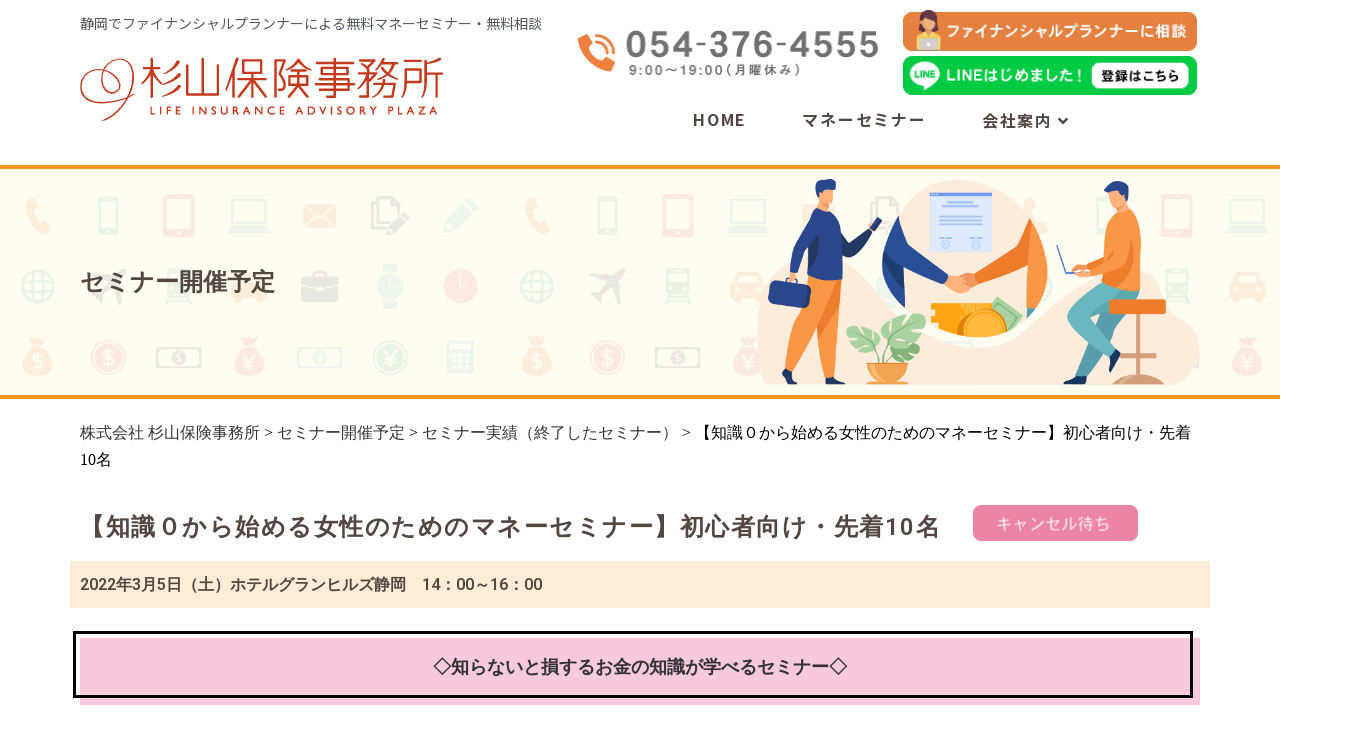

--- FILE ---
content_type: text/html; charset=UTF-8
request_url: https://sugiyama-hoken.jp/schedule/schedule-2199-2-2-3/
body_size: 17099
content:
<!doctype html>
<html dir="ltr" lang="ja" prefix="og: https://ogp.me/ns#">
<head>
	<meta charset="UTF-8">
	<meta name="viewport" content="width=device-width, initial-scale=1">
	<link rel="profile" href="http://gmpg.org/xfn/11">
	<title>【知識０から始める女性のためのマネーセミナー】初心者向け・先着10名 | 株式会社 杉山保険事務所</title>

		<!-- All in One SEO 4.5.2.1 - aioseo.com -->
		<meta name="robots" content="max-image-preview:large" />
		<link rel="canonical" href="https://sugiyama-hoken.jp/schedule/schedule-2199-2-2-3/" />
		<meta name="generator" content="All in One SEO (AIOSEO) 4.5.2.1" />
		<meta property="og:locale" content="ja_JP" />
		<meta property="og:site_name" content="株式会社 杉山保険事務所 | 静岡市清水区の杉山保険事務所は、生命保険相談・損害保険相談・資産運用などお客様に本当に必要な保障を一緒に確認します。大好評の「女性のためのマネーセミナー」も静岡県内多くの場所で開催中！" />
		<meta property="og:type" content="article" />
		<meta property="og:title" content="【知識０から始める女性のためのマネーセミナー】初心者向け・先着10名 | 株式会社 杉山保険事務所" />
		<meta property="og:url" content="https://sugiyama-hoken.jp/schedule/schedule-2199-2-2-3/" />
		<meta property="og:image" content="https://sugiyama-hoken.jp/wp/wp-content/uploads/2021/04/sugiyamahoken.png" />
		<meta property="og:image:secure_url" content="https://sugiyama-hoken.jp/wp/wp-content/uploads/2021/04/sugiyamahoken.png" />
		<meta property="og:image:width" content="2144" />
		<meta property="og:image:height" content="1438" />
		<meta property="article:published_time" content="2022-03-05T01:42:01+00:00" />
		<meta property="article:modified_time" content="2022-03-14T10:53:57+00:00" />
		<meta name="twitter:card" content="summary" />
		<meta name="twitter:title" content="【知識０から始める女性のためのマネーセミナー】初心者向け・先着10名 | 株式会社 杉山保険事務所" />
		<meta name="twitter:image" content="https://sugiyama-hoken.jp/wp/wp-content/uploads/2021/04/sugiyamahoken.png" />
		<meta name="google" content="nositelinkssearchbox" />
		<script type="application/ld+json" class="aioseo-schema">
			{"@context":"https:\/\/schema.org","@graph":[{"@type":"BreadcrumbList","@id":"https:\/\/sugiyama-hoken.jp\/schedule\/schedule-2199-2-2-3\/#breadcrumblist","itemListElement":[{"@type":"ListItem","@id":"https:\/\/sugiyama-hoken.jp\/#listItem","position":1,"name":"\u5bb6"}]},{"@type":"Organization","@id":"https:\/\/sugiyama-hoken.jp\/#organization","name":"\u682a\u5f0f\u4f1a\u793e\u6749\u5c71\u4fdd\u967a\u4e8b\u52d9\u6240","url":"https:\/\/sugiyama-hoken.jp\/","logo":{"@type":"ImageObject","url":"https:\/\/sugiyama-hoken.jp\/wp\/wp-content\/uploads\/2020\/10\/sugiyama_logo.jpg","@id":"https:\/\/sugiyama-hoken.jp\/schedule\/schedule-2199-2-2-3\/#organizationLogo","width":800,"height":800},"image":{"@id":"https:\/\/sugiyama-hoken.jp\/#organizationLogo"},"contactPoint":{"@type":"ContactPoint","telephone":"+81543764555","contactType":"Reservations"}},{"@type":"Person","@id":"https:\/\/sugiyama-hoken.jp\/author\/sugiyamahoken\/#author","url":"https:\/\/sugiyama-hoken.jp\/author\/sugiyamahoken\/","name":"sugiyamahoken","image":{"@type":"ImageObject","@id":"https:\/\/sugiyama-hoken.jp\/schedule\/schedule-2199-2-2-3\/#authorImage","url":"https:\/\/secure.gravatar.com\/avatar\/9333c51d05754617c03fadb0019e476d?s=96&d=mm&r=g","width":96,"height":96,"caption":"sugiyamahoken"}},{"@type":"WebPage","@id":"https:\/\/sugiyama-hoken.jp\/schedule\/schedule-2199-2-2-3\/#webpage","url":"https:\/\/sugiyama-hoken.jp\/schedule\/schedule-2199-2-2-3\/","name":"\u3010\u77e5\u8b58\uff10\u304b\u3089\u59cb\u3081\u308b\u5973\u6027\u306e\u305f\u3081\u306e\u30de\u30cd\u30fc\u30bb\u30df\u30ca\u30fc\u3011\u521d\u5fc3\u8005\u5411\u3051\u30fb\u5148\u774010\u540d | \u682a\u5f0f\u4f1a\u793e \u6749\u5c71\u4fdd\u967a\u4e8b\u52d9\u6240","inLanguage":"ja","isPartOf":{"@id":"https:\/\/sugiyama-hoken.jp\/#website"},"breadcrumb":{"@id":"https:\/\/sugiyama-hoken.jp\/schedule\/schedule-2199-2-2-3\/#breadcrumblist"},"author":{"@id":"https:\/\/sugiyama-hoken.jp\/author\/sugiyamahoken\/#author"},"creator":{"@id":"https:\/\/sugiyama-hoken.jp\/author\/sugiyamahoken\/#author"},"datePublished":"2022-03-05T01:42:01+09:00","dateModified":"2022-03-14T10:53:57+09:00"},{"@type":"WebSite","@id":"https:\/\/sugiyama-hoken.jp\/#website","url":"https:\/\/sugiyama-hoken.jp\/","name":"\u682a\u5f0f\u4f1a\u793e \u6749\u5c71\u4fdd\u967a\u4e8b\u52d9\u6240","description":"\u9759\u5ca1\u5e02\u6e05\u6c34\u533a\u306e\u6749\u5c71\u4fdd\u967a\u4e8b\u52d9\u6240\u306f\u3001\u751f\u547d\u4fdd\u967a\u76f8\u8ac7\u30fb\u640d\u5bb3\u4fdd\u967a\u76f8\u8ac7\u30fb\u8cc7\u7523\u904b\u7528\u306a\u3069\u304a\u5ba2\u69d8\u306b\u672c\u5f53\u306b\u5fc5\u8981\u306a\u4fdd\u969c\u3092\u4e00\u7dd2\u306b\u78ba\u8a8d\u3057\u307e\u3059\u3002\u5927\u597d\u8a55\u306e\u300c\u5973\u6027\u306e\u305f\u3081\u306e\u30de\u30cd\u30fc\u30bb\u30df\u30ca\u30fc\u300d\u3082\u9759\u5ca1\u770c\u5185\u591a\u304f\u306e\u5834\u6240\u3067\u958b\u50ac\u4e2d\uff01","inLanguage":"ja","publisher":{"@id":"https:\/\/sugiyama-hoken.jp\/#organization"}}]}
		</script>
		<!-- All in One SEO -->

		<!-- This site uses the Google Analytics by MonsterInsights plugin v8.23.0 - Using Analytics tracking - https://www.monsterinsights.com/ -->
		<!-- Note: MonsterInsights is not currently configured on this site. The site owner needs to authenticate with Google Analytics in the MonsterInsights settings panel. -->
					<!-- No tracking code set -->
				<!-- / Google Analytics by MonsterInsights -->
		<link rel='stylesheet' id='wp-block-library-css' href='https://sugiyama-hoken.jp/wp/wp-includes/css/dist/block-library/style.min.css?ver=6.4.7' type='text/css' media='all' />
<style id='classic-theme-styles-inline-css' type='text/css'>
/*! This file is auto-generated */
.wp-block-button__link{color:#fff;background-color:#32373c;border-radius:9999px;box-shadow:none;text-decoration:none;padding:calc(.667em + 2px) calc(1.333em + 2px);font-size:1.125em}.wp-block-file__button{background:#32373c;color:#fff;text-decoration:none}
</style>
<style id='global-styles-inline-css' type='text/css'>
body{--wp--preset--color--black: #000000;--wp--preset--color--cyan-bluish-gray: #abb8c3;--wp--preset--color--white: #ffffff;--wp--preset--color--pale-pink: #f78da7;--wp--preset--color--vivid-red: #cf2e2e;--wp--preset--color--luminous-vivid-orange: #ff6900;--wp--preset--color--luminous-vivid-amber: #fcb900;--wp--preset--color--light-green-cyan: #7bdcb5;--wp--preset--color--vivid-green-cyan: #00d084;--wp--preset--color--pale-cyan-blue: #8ed1fc;--wp--preset--color--vivid-cyan-blue: #0693e3;--wp--preset--color--vivid-purple: #9b51e0;--wp--preset--gradient--vivid-cyan-blue-to-vivid-purple: linear-gradient(135deg,rgba(6,147,227,1) 0%,rgb(155,81,224) 100%);--wp--preset--gradient--light-green-cyan-to-vivid-green-cyan: linear-gradient(135deg,rgb(122,220,180) 0%,rgb(0,208,130) 100%);--wp--preset--gradient--luminous-vivid-amber-to-luminous-vivid-orange: linear-gradient(135deg,rgba(252,185,0,1) 0%,rgba(255,105,0,1) 100%);--wp--preset--gradient--luminous-vivid-orange-to-vivid-red: linear-gradient(135deg,rgba(255,105,0,1) 0%,rgb(207,46,46) 100%);--wp--preset--gradient--very-light-gray-to-cyan-bluish-gray: linear-gradient(135deg,rgb(238,238,238) 0%,rgb(169,184,195) 100%);--wp--preset--gradient--cool-to-warm-spectrum: linear-gradient(135deg,rgb(74,234,220) 0%,rgb(151,120,209) 20%,rgb(207,42,186) 40%,rgb(238,44,130) 60%,rgb(251,105,98) 80%,rgb(254,248,76) 100%);--wp--preset--gradient--blush-light-purple: linear-gradient(135deg,rgb(255,206,236) 0%,rgb(152,150,240) 100%);--wp--preset--gradient--blush-bordeaux: linear-gradient(135deg,rgb(254,205,165) 0%,rgb(254,45,45) 50%,rgb(107,0,62) 100%);--wp--preset--gradient--luminous-dusk: linear-gradient(135deg,rgb(255,203,112) 0%,rgb(199,81,192) 50%,rgb(65,88,208) 100%);--wp--preset--gradient--pale-ocean: linear-gradient(135deg,rgb(255,245,203) 0%,rgb(182,227,212) 50%,rgb(51,167,181) 100%);--wp--preset--gradient--electric-grass: linear-gradient(135deg,rgb(202,248,128) 0%,rgb(113,206,126) 100%);--wp--preset--gradient--midnight: linear-gradient(135deg,rgb(2,3,129) 0%,rgb(40,116,252) 100%);--wp--preset--font-size--small: 13px;--wp--preset--font-size--medium: 20px;--wp--preset--font-size--large: 36px;--wp--preset--font-size--x-large: 42px;--wp--preset--spacing--20: 0.44rem;--wp--preset--spacing--30: 0.67rem;--wp--preset--spacing--40: 1rem;--wp--preset--spacing--50: 1.5rem;--wp--preset--spacing--60: 2.25rem;--wp--preset--spacing--70: 3.38rem;--wp--preset--spacing--80: 5.06rem;--wp--preset--shadow--natural: 6px 6px 9px rgba(0, 0, 0, 0.2);--wp--preset--shadow--deep: 12px 12px 50px rgba(0, 0, 0, 0.4);--wp--preset--shadow--sharp: 6px 6px 0px rgba(0, 0, 0, 0.2);--wp--preset--shadow--outlined: 6px 6px 0px -3px rgba(255, 255, 255, 1), 6px 6px rgba(0, 0, 0, 1);--wp--preset--shadow--crisp: 6px 6px 0px rgba(0, 0, 0, 1);}:where(.is-layout-flex){gap: 0.5em;}:where(.is-layout-grid){gap: 0.5em;}body .is-layout-flow > .alignleft{float: left;margin-inline-start: 0;margin-inline-end: 2em;}body .is-layout-flow > .alignright{float: right;margin-inline-start: 2em;margin-inline-end: 0;}body .is-layout-flow > .aligncenter{margin-left: auto !important;margin-right: auto !important;}body .is-layout-constrained > .alignleft{float: left;margin-inline-start: 0;margin-inline-end: 2em;}body .is-layout-constrained > .alignright{float: right;margin-inline-start: 2em;margin-inline-end: 0;}body .is-layout-constrained > .aligncenter{margin-left: auto !important;margin-right: auto !important;}body .is-layout-constrained > :where(:not(.alignleft):not(.alignright):not(.alignfull)){max-width: var(--wp--style--global--content-size);margin-left: auto !important;margin-right: auto !important;}body .is-layout-constrained > .alignwide{max-width: var(--wp--style--global--wide-size);}body .is-layout-flex{display: flex;}body .is-layout-flex{flex-wrap: wrap;align-items: center;}body .is-layout-flex > *{margin: 0;}body .is-layout-grid{display: grid;}body .is-layout-grid > *{margin: 0;}:where(.wp-block-columns.is-layout-flex){gap: 2em;}:where(.wp-block-columns.is-layout-grid){gap: 2em;}:where(.wp-block-post-template.is-layout-flex){gap: 1.25em;}:where(.wp-block-post-template.is-layout-grid){gap: 1.25em;}.has-black-color{color: var(--wp--preset--color--black) !important;}.has-cyan-bluish-gray-color{color: var(--wp--preset--color--cyan-bluish-gray) !important;}.has-white-color{color: var(--wp--preset--color--white) !important;}.has-pale-pink-color{color: var(--wp--preset--color--pale-pink) !important;}.has-vivid-red-color{color: var(--wp--preset--color--vivid-red) !important;}.has-luminous-vivid-orange-color{color: var(--wp--preset--color--luminous-vivid-orange) !important;}.has-luminous-vivid-amber-color{color: var(--wp--preset--color--luminous-vivid-amber) !important;}.has-light-green-cyan-color{color: var(--wp--preset--color--light-green-cyan) !important;}.has-vivid-green-cyan-color{color: var(--wp--preset--color--vivid-green-cyan) !important;}.has-pale-cyan-blue-color{color: var(--wp--preset--color--pale-cyan-blue) !important;}.has-vivid-cyan-blue-color{color: var(--wp--preset--color--vivid-cyan-blue) !important;}.has-vivid-purple-color{color: var(--wp--preset--color--vivid-purple) !important;}.has-black-background-color{background-color: var(--wp--preset--color--black) !important;}.has-cyan-bluish-gray-background-color{background-color: var(--wp--preset--color--cyan-bluish-gray) !important;}.has-white-background-color{background-color: var(--wp--preset--color--white) !important;}.has-pale-pink-background-color{background-color: var(--wp--preset--color--pale-pink) !important;}.has-vivid-red-background-color{background-color: var(--wp--preset--color--vivid-red) !important;}.has-luminous-vivid-orange-background-color{background-color: var(--wp--preset--color--luminous-vivid-orange) !important;}.has-luminous-vivid-amber-background-color{background-color: var(--wp--preset--color--luminous-vivid-amber) !important;}.has-light-green-cyan-background-color{background-color: var(--wp--preset--color--light-green-cyan) !important;}.has-vivid-green-cyan-background-color{background-color: var(--wp--preset--color--vivid-green-cyan) !important;}.has-pale-cyan-blue-background-color{background-color: var(--wp--preset--color--pale-cyan-blue) !important;}.has-vivid-cyan-blue-background-color{background-color: var(--wp--preset--color--vivid-cyan-blue) !important;}.has-vivid-purple-background-color{background-color: var(--wp--preset--color--vivid-purple) !important;}.has-black-border-color{border-color: var(--wp--preset--color--black) !important;}.has-cyan-bluish-gray-border-color{border-color: var(--wp--preset--color--cyan-bluish-gray) !important;}.has-white-border-color{border-color: var(--wp--preset--color--white) !important;}.has-pale-pink-border-color{border-color: var(--wp--preset--color--pale-pink) !important;}.has-vivid-red-border-color{border-color: var(--wp--preset--color--vivid-red) !important;}.has-luminous-vivid-orange-border-color{border-color: var(--wp--preset--color--luminous-vivid-orange) !important;}.has-luminous-vivid-amber-border-color{border-color: var(--wp--preset--color--luminous-vivid-amber) !important;}.has-light-green-cyan-border-color{border-color: var(--wp--preset--color--light-green-cyan) !important;}.has-vivid-green-cyan-border-color{border-color: var(--wp--preset--color--vivid-green-cyan) !important;}.has-pale-cyan-blue-border-color{border-color: var(--wp--preset--color--pale-cyan-blue) !important;}.has-vivid-cyan-blue-border-color{border-color: var(--wp--preset--color--vivid-cyan-blue) !important;}.has-vivid-purple-border-color{border-color: var(--wp--preset--color--vivid-purple) !important;}.has-vivid-cyan-blue-to-vivid-purple-gradient-background{background: var(--wp--preset--gradient--vivid-cyan-blue-to-vivid-purple) !important;}.has-light-green-cyan-to-vivid-green-cyan-gradient-background{background: var(--wp--preset--gradient--light-green-cyan-to-vivid-green-cyan) !important;}.has-luminous-vivid-amber-to-luminous-vivid-orange-gradient-background{background: var(--wp--preset--gradient--luminous-vivid-amber-to-luminous-vivid-orange) !important;}.has-luminous-vivid-orange-to-vivid-red-gradient-background{background: var(--wp--preset--gradient--luminous-vivid-orange-to-vivid-red) !important;}.has-very-light-gray-to-cyan-bluish-gray-gradient-background{background: var(--wp--preset--gradient--very-light-gray-to-cyan-bluish-gray) !important;}.has-cool-to-warm-spectrum-gradient-background{background: var(--wp--preset--gradient--cool-to-warm-spectrum) !important;}.has-blush-light-purple-gradient-background{background: var(--wp--preset--gradient--blush-light-purple) !important;}.has-blush-bordeaux-gradient-background{background: var(--wp--preset--gradient--blush-bordeaux) !important;}.has-luminous-dusk-gradient-background{background: var(--wp--preset--gradient--luminous-dusk) !important;}.has-pale-ocean-gradient-background{background: var(--wp--preset--gradient--pale-ocean) !important;}.has-electric-grass-gradient-background{background: var(--wp--preset--gradient--electric-grass) !important;}.has-midnight-gradient-background{background: var(--wp--preset--gradient--midnight) !important;}.has-small-font-size{font-size: var(--wp--preset--font-size--small) !important;}.has-medium-font-size{font-size: var(--wp--preset--font-size--medium) !important;}.has-large-font-size{font-size: var(--wp--preset--font-size--large) !important;}.has-x-large-font-size{font-size: var(--wp--preset--font-size--x-large) !important;}
.wp-block-navigation a:where(:not(.wp-element-button)){color: inherit;}
:where(.wp-block-post-template.is-layout-flex){gap: 1.25em;}:where(.wp-block-post-template.is-layout-grid){gap: 1.25em;}
:where(.wp-block-columns.is-layout-flex){gap: 2em;}:where(.wp-block-columns.is-layout-grid){gap: 2em;}
.wp-block-pullquote{font-size: 1.5em;line-height: 1.6;}
</style>
<link rel='stylesheet' id='contact-form-7-css' href='https://sugiyama-hoken.jp/wp/wp-content/plugins/contact-form-7/includes/css/styles.css?ver=5.9.8' type='text/css' media='all' />
<link rel='stylesheet' id='htmega-menu-css' href='https://sugiyama-hoken.jp/wp/wp-content/plugins/ht-menu-lite/assets/css/mega-menu-style.css?ver=1.2.5' type='text/css' media='all' />
<style id='htmega-menu-inline-css' type='text/css'>

            
            
            
            
            
            
            
            
            
</style>
<link rel='stylesheet' id='elementor-hello-theme-style-css' href='https://sugiyama-hoken.jp/wp/wp-content/themes/elementor-hello-theme-master/style.css?ver=6.4.7' type='text/css' media='all' />
<link rel='stylesheet' id='elementor-icons-css' href='https://sugiyama-hoken.jp/wp/wp-content/plugins/elementor/assets/lib/eicons/css/elementor-icons.min.css?ver=5.25.0' type='text/css' media='all' />
<link rel='stylesheet' id='elementor-frontend-css' href='https://sugiyama-hoken.jp/wp/wp-content/plugins/elementor/assets/css/frontend.min.css?ver=3.18.3' type='text/css' media='all' />
<link rel='stylesheet' id='swiper-css' href='https://sugiyama-hoken.jp/wp/wp-content/plugins/elementor/assets/lib/swiper/css/swiper.min.css?ver=5.3.6' type='text/css' media='all' />
<link rel='stylesheet' id='elementor-post-949-css' href='https://sugiyama-hoken.jp/wp/wp-content/uploads/elementor/css/post-949.css?ver=1703150197' type='text/css' media='all' />
<link rel='stylesheet' id='elementor-pro-css' href='https://sugiyama-hoken.jp/wp/wp-content/plugins/elementor-pro/assets/css/frontend.min.css?ver=3.18.2' type='text/css' media='all' />
<link rel='stylesheet' id='elementor-global-css' href='https://sugiyama-hoken.jp/wp/wp-content/uploads/elementor/css/global.css?ver=1703150197' type='text/css' media='all' />
<link rel='stylesheet' id='elementor-post-1083-css' href='https://sugiyama-hoken.jp/wp/wp-content/uploads/elementor/css/post-1083.css?ver=1709122127' type='text/css' media='all' />
<link rel='stylesheet' id='elementor-post-1195-css' href='https://sugiyama-hoken.jp/wp/wp-content/uploads/elementor/css/post-1195.css?ver=1747749487' type='text/css' media='all' />
<link rel='stylesheet' id='elementor-post-1353-css' href='https://sugiyama-hoken.jp/wp/wp-content/uploads/elementor/css/post-1353.css?ver=1703151453' type='text/css' media='all' />
<link rel='stylesheet' id='jquery-ui-smoothness-css' href='https://sugiyama-hoken.jp/wp/wp-content/plugins/contact-form-7/includes/js/jquery-ui/themes/smoothness/jquery-ui.min.css?ver=1.12.1' type='text/css' media='screen' />
<link rel='stylesheet' id='master-addons-main-style-css' href='https://sugiyama-hoken.jp/wp/wp-content/plugins/master-addons/assets/css/master-addons-styles.css?ver=6.4.7' type='text/css' media='all' />
<link rel='stylesheet' id='ecs-styles-css' href='https://sugiyama-hoken.jp/wp/wp-content/plugins/ele-custom-skin/assets/css/ecs-style.css?ver=3.1.7' type='text/css' media='all' />
<link rel='stylesheet' id='elementor-post-1207-css' href='https://sugiyama-hoken.jp/wp/wp-content/uploads/elementor/css/post-1207.css?ver=1623585234' type='text/css' media='all' />
<link rel='stylesheet' id='elementor-post-1304-css' href='https://sugiyama-hoken.jp/wp/wp-content/uploads/elementor/css/post-1304.css?ver=1616527554' type='text/css' media='all' />
<link rel='stylesheet' id='elementor-post-1761-css' href='https://sugiyama-hoken.jp/wp/wp-content/uploads/elementor/css/post-1761.css?ver=1617037291' type='text/css' media='all' />
<link rel='stylesheet' id='elementor-post-1901-css' href='https://sugiyama-hoken.jp/wp/wp-content/uploads/elementor/css/post-1901.css?ver=1617360613' type='text/css' media='all' />
<link rel='stylesheet' id='google-fonts-1-css' href='https://fonts.googleapis.com/css?family=Roboto%3A100%2C100italic%2C200%2C200italic%2C300%2C300italic%2C400%2C400italic%2C500%2C500italic%2C600%2C600italic%2C700%2C700italic%2C800%2C800italic%2C900%2C900italic%7CRoboto+Slab%3A100%2C100italic%2C200%2C200italic%2C300%2C300italic%2C400%2C400italic%2C500%2C500italic%2C600%2C600italic%2C700%2C700italic%2C800%2C800italic%2C900%2C900italic%7CNoto+Sans+JP%3A100%2C100italic%2C200%2C200italic%2C300%2C300italic%2C400%2C400italic%2C500%2C500italic%2C600%2C600italic%2C700%2C700italic%2C800%2C800italic%2C900%2C900italic&#038;display=auto&#038;ver=6.4.7' type='text/css' media='all' />
<link rel="preconnect" href="https://fonts.gstatic.com/" crossorigin><script type="text/javascript" id="jquery-core-js-before">
/* <![CDATA[ */
/* < ![CDATA[ */
function jltmaNS(n){for(var e=n.split("."),a=window,i="",r=e.length,t=0;r>t;t++)"window"!=e[t]&&(i=e[t],a[i]=a[i]||{},a=a[i]);return a;}
/* ]]]]><![CDATA[> */
/* ]]> */
</script>
<script type="text/javascript" src="https://sugiyama-hoken.jp/wp/wp-includes/js/jquery/jquery.min.js?ver=3.7.1" id="jquery-core-js"></script>
<script type="text/javascript" src="https://sugiyama-hoken.jp/wp/wp-includes/js/jquery/jquery-migrate.min.js?ver=3.4.1" id="jquery-migrate-js"></script>
<script type="text/javascript" src="https://sugiyama-hoken.jp/wp/wp-content/plugins/ht-menu-lite/assets/js/htmegamenu-main.js?ver=6.4.7" id="htmegamenu-main-js"></script>
<script type="text/javascript" id="ecs_ajax_load-js-extra">
/* <![CDATA[ */
var ecs_ajax_params = {"ajaxurl":"https:\/\/sugiyama-hoken.jp\/wp\/wp-admin\/admin-ajax.php","posts":"{\"page\":0,\"name\":\"schedule-2199-2-2-3\",\"post_type\":\"schedule\",\"error\":\"\",\"m\":\"\",\"p\":0,\"post_parent\":\"\",\"subpost\":\"\",\"subpost_id\":\"\",\"attachment\":\"\",\"attachment_id\":0,\"pagename\":\"\",\"page_id\":0,\"second\":\"\",\"minute\":\"\",\"hour\":\"\",\"day\":0,\"monthnum\":0,\"year\":0,\"w\":0,\"category_name\":\"\",\"tag\":\"\",\"cat\":\"\",\"tag_id\":\"\",\"author\":\"\",\"author_name\":\"\",\"feed\":\"\",\"tb\":\"\",\"paged\":0,\"meta_key\":\"\",\"meta_value\":\"\",\"preview\":\"\",\"s\":\"\",\"sentence\":\"\",\"title\":\"\",\"fields\":\"\",\"menu_order\":\"\",\"embed\":\"\",\"category__in\":[],\"category__not_in\":[],\"category__and\":[],\"post__in\":[],\"post__not_in\":[],\"post_name__in\":[],\"tag__in\":[],\"tag__not_in\":[],\"tag__and\":[],\"tag_slug__in\":[],\"tag_slug__and\":[],\"post_parent__in\":[],\"post_parent__not_in\":[],\"author__in\":[],\"author__not_in\":[],\"search_columns\":[],\"ignore_sticky_posts\":false,\"suppress_filters\":false,\"cache_results\":true,\"update_post_term_cache\":true,\"update_menu_item_cache\":false,\"lazy_load_term_meta\":true,\"update_post_meta_cache\":true,\"posts_per_page\":10,\"nopaging\":false,\"comments_per_page\":\"50\",\"no_found_rows\":false,\"order\":\"DESC\"}"};
/* ]]> */
</script>
<script type="text/javascript" src="https://sugiyama-hoken.jp/wp/wp-content/plugins/ele-custom-skin/assets/js/ecs_ajax_pagination.js?ver=3.1.7" id="ecs_ajax_load-js"></script>
<script type="text/javascript" src="https://sugiyama-hoken.jp/wp/wp-content/plugins/ele-custom-skin/assets/js/ecs.js?ver=3.1.7" id="ecs-script-js"></script>
<link rel="https://api.w.org/" href="https://sugiyama-hoken.jp/wp-json/" /><link rel='shortlink' href='https://sugiyama-hoken.jp/?p=2412' />
<link rel="alternate" type="application/json+oembed" href="https://sugiyama-hoken.jp/wp-json/oembed/1.0/embed?url=https%3A%2F%2Fsugiyama-hoken.jp%2Fschedule%2Fschedule-2199-2-2-3%2F" />
<link rel="alternate" type="text/xml+oembed" href="https://sugiyama-hoken.jp/wp-json/oembed/1.0/embed?url=https%3A%2F%2Fsugiyama-hoken.jp%2Fschedule%2Fschedule-2199-2-2-3%2F&#038;format=xml" />
		<script type="text/javascript">
            (function () {
                window.ma_el_fs = { can_use_premium_code: false};
            })();
		</script>
		
<link rel='stylesheet' id='1206-css' href='//sugiyama-hoken.jp/wp/wp-content/uploads/custom-css-js/1206.css?v=2099' type="text/css" media='all' />
<meta name="generator" content="Elementor 3.18.3; features: e_dom_optimization, e_optimized_assets_loading, additional_custom_breakpoints, block_editor_assets_optimize, e_image_loading_optimization; settings: css_print_method-external, google_font-enabled, font_display-auto">
<link rel="icon" href="https://sugiyama-hoken.jp/wp/wp-content/uploads/2020/10/cropped-sugiyama_logo-32x32.jpg" sizes="32x32" />
<link rel="icon" href="https://sugiyama-hoken.jp/wp/wp-content/uploads/2020/10/cropped-sugiyama_logo-192x192.jpg" sizes="192x192" />
<link rel="apple-touch-icon" href="https://sugiyama-hoken.jp/wp/wp-content/uploads/2020/10/cropped-sugiyama_logo-180x180.jpg" />
<meta name="msapplication-TileImage" content="https://sugiyama-hoken.jp/wp/wp-content/uploads/2020/10/cropped-sugiyama_logo-270x270.jpg" />
	<!-- Meta Pixel Code -->
<script>
!function(f,b,e,v,n,t,s)
{if(f.fbq)return;n=f.fbq=function(){n.callMethod?
n.callMethod.apply(n,arguments):n.queue.push(arguments)};
if(!f._fbq)f._fbq=n;n.push=n;n.loaded=!0;n.version='2.0';
n.queue=[];t=b.createElement(e);t.async=!0;
t.src=v;s=b.getElementsByTagName(e)[0];
s.parentNode.insertBefore(t,s)}(window, document,'script',
'https://connect.facebook.net/en_US/fbevents.js');
fbq('init', '384906493807409');
fbq('track', 'PageView');
</script>
<noscript><img height="1" width="1" style="display:none"
src="https://www.facebook.com/tr?id=384906493807409&ev=PageView&noscript=1"
/></noscript>
<!-- End Meta Pixel Code -->
</head>
<body class="schedule-template-default single single-schedule postid-2412 htmega-menu-active elementor-default elementor-kit-949 elementor-page-1353">

		<div data-elementor-type="header" data-elementor-id="1083" class="elementor elementor-1083 elementor-location-header" data-elementor-post-type="elementor_library">
								<section class="has_ma_el_bg_slider elementor-section elementor-top-section elementor-element elementor-element-333f9db elementor-hidden-phone elementor-section-boxed elementor-section-height-default elementor-section-height-default jltma-glass-effect-no" data-id="333f9db" data-element_type="section" data-settings="{&quot;background_background&quot;:&quot;classic&quot;,&quot;sticky&quot;:&quot;top&quot;,&quot;sticky_on&quot;:[&quot;desktop&quot;,&quot;tablet&quot;],&quot;sticky_offset&quot;:0,&quot;sticky_effects_offset&quot;:0}">
						<div class="elementor-container elementor-column-gap-default">
					<div class="has_ma_el_bg_slider elementor-column elementor-col-50 elementor-top-column elementor-element elementor-element-db56736 jltma-glass-effect-no" data-id="db56736" data-element_type="column">
			<div class="elementor-widget-wrap elementor-element-populated">
								<div class="elementor-element elementor-element-a529e65 elementor-hidden-phone jltma-glass-effect-no elementor-widget elementor-widget-heading" data-id="a529e65" data-element_type="widget" data-widget_type="heading.default">
				<div class="elementor-widget-container">
			<span class="elementor-heading-title elementor-size-default">静岡でファイナンシャルプランナーによる無料マネーセミナー・無料相談</span>		</div>
				</div>
				<div class="elementor-element elementor-element-76d4065 jltma-glass-effect-no elementor-widget elementor-widget-image" data-id="76d4065" data-element_type="widget" data-widget_type="image.default">
				<div class="elementor-widget-container">
																<a href="https://sugiyama-hoken.jp">
							<img width="363" height="64" src="https://sugiyama-hoken.jp/wp/wp-content/uploads/2021/03/head-logo.png" class="attachment-large size-large wp-image-1086" alt="" srcset="https://sugiyama-hoken.jp/wp/wp-content/uploads/2021/03/head-logo.png 363w, https://sugiyama-hoken.jp/wp/wp-content/uploads/2021/03/head-logo-300x53.png 300w" sizes="(max-width: 363px) 100vw, 363px" />								</a>
															</div>
				</div>
					</div>
		</div>
				<div class="has_ma_el_bg_slider elementor-column elementor-col-50 elementor-top-column elementor-element elementor-element-52b12f7 jltma-glass-effect-no" data-id="52b12f7" data-element_type="column">
			<div class="elementor-widget-wrap elementor-element-populated">
								<section class="has_ma_el_bg_slider elementor-section elementor-inner-section elementor-element elementor-element-e8663bd elementor-section-boxed elementor-section-height-default elementor-section-height-default jltma-glass-effect-no" data-id="e8663bd" data-element_type="section">
						<div class="elementor-container elementor-column-gap-default">
					<div class="has_ma_el_bg_slider elementor-column elementor-col-50 elementor-inner-column elementor-element elementor-element-0e80671 jltma-glass-effect-no" data-id="0e80671" data-element_type="column">
			<div class="elementor-widget-wrap elementor-element-populated">
								<div class="elementor-element elementor-element-4f8a714 elementor-hidden-phone jltma-glass-effect-no elementor-widget elementor-widget-image" data-id="4f8a714" data-element_type="widget" data-widget_type="image.default">
				<div class="elementor-widget-container">
																<a href="tel:0543764555">
							<img loading="lazy" width="307" height="52" src="https://sugiyama-hoken.jp/wp/wp-content/uploads/2021/03/head-tel.png" class="attachment-large size-large wp-image-1084" alt="" srcset="https://sugiyama-hoken.jp/wp/wp-content/uploads/2021/03/head-tel.png 307w, https://sugiyama-hoken.jp/wp/wp-content/uploads/2021/03/head-tel-300x51.png 300w" sizes="(max-width: 307px) 100vw, 307px" />								</a>
															</div>
				</div>
					</div>
		</div>
				<div class="has_ma_el_bg_slider elementor-column elementor-col-50 elementor-inner-column elementor-element elementor-element-e371220 jltma-glass-effect-no" data-id="e371220" data-element_type="column">
			<div class="elementor-widget-wrap elementor-element-populated">
								<div class="elementor-element elementor-element-0ac52e5 elementor-hidden-phone jltma-glass-effect-no elementor-widget elementor-widget-image" data-id="0ac52e5" data-element_type="widget" data-widget_type="image.default">
				<div class="elementor-widget-container">
																<a href="https://sugiyama-hoken.jp/staff/">
							<img loading="lazy" width="310" height="43" src="https://sugiyama-hoken.jp/wp/wp-content/uploads/2021/03/head-contact2.png" class="attachment-large size-large wp-image-2369" alt="" srcset="https://sugiyama-hoken.jp/wp/wp-content/uploads/2021/03/head-contact2.png 310w, https://sugiyama-hoken.jp/wp/wp-content/uploads/2021/03/head-contact2-300x42.png 300w" sizes="(max-width: 310px) 100vw, 310px" />								</a>
															</div>
				</div>
				<div class="elementor-element elementor-element-1bdb501 elementor-hidden-phone jltma-glass-effect-no elementor-widget elementor-widget-image" data-id="1bdb501" data-element_type="widget" data-widget_type="image.default">
				<div class="elementor-widget-container">
																<a href="https://lin.ee/AAMwDFC" target="_blank">
							<img loading="lazy" width="310" height="41" src="https://sugiyama-hoken.jp/wp/wp-content/uploads/2021/03/head-line.png" class="attachment-large size-large wp-image-2370" alt="" srcset="https://sugiyama-hoken.jp/wp/wp-content/uploads/2021/03/head-line.png 310w, https://sugiyama-hoken.jp/wp/wp-content/uploads/2021/03/head-line-300x40.png 300w" sizes="(max-width: 310px) 100vw, 310px" />								</a>
															</div>
				</div>
					</div>
		</div>
							</div>
		</section>
				<div class="elementor-element elementor-element-94350c1 jltma-glass-effect-no elementor-widget elementor-widget-htmega-menu-inline-menu" data-id="94350c1" data-element_type="widget" data-widget_type="htmega-menu-inline-menu.default">
				<div class="elementor-widget-container">
			<div class="htmega-menu-container"><div class="htmega-menu-area"><ul id="menu-new-mega" class="htmega-megamenu"><li id="nav-menu-item-1498" class="main-menu-item  menu-item-even menu-item-depth-0 menu-item menu-item-type-post_type menu-item-object-page menu-item-home"><a href="https://sugiyama-hoken.jp/" class="menu-link main-menu-link">HOME</a></li>
<li id="nav-menu-item-1510" class="main-menu-item  menu-item-even menu-item-depth-0 menu-item menu-item-type-custom menu-item-object-custom"><a href="https://sugiyama-hoken.staba.jp/" class="menu-link main-menu-link">マネーセミナー</a></li>
<li id="nav-menu-item-1500" class="main-menu-item  menu-item-even menu-item-depth-0 menu-item menu-item-type-custom menu-item-object-custom htmega_mega_menu"><a class="menu-link main-menu-link">会社案内<span class="htmenu-icon"><i class="fas fa-angle-down"></i></span></a><div class="htmegamenu-content-wrapper sub-menu" style="left:-400px;width:800px;">		<div data-elementor-type="page" data-elementor-id="1539" class="elementor elementor-1539" data-elementor-post-type="elementor_library">
									<section class="has_ma_el_bg_slider elementor-section elementor-top-section elementor-element elementor-element-2aa53a8a elementor-section-boxed elementor-section-height-default elementor-section-height-default jltma-glass-effect-no" data-id="2aa53a8a" data-element_type="section" data-settings="{&quot;background_background&quot;:&quot;classic&quot;}">
						<div class="elementor-container elementor-column-gap-default">
					<div data-jltma-wrapper-link="{&quot;url&quot;:&quot;https:\/\/sugiyama-hoken.jp\/wp\/company\/&quot;,&quot;is_external&quot;:&quot;&quot;,&quot;nofollow&quot;:&quot;&quot;,&quot;custom_attributes&quot;:&quot;&quot;}" style="cursor: pointer" class="has_ma_el_bg_slider elementor-column elementor-col-25 elementor-top-column elementor-element elementor-element-52f37d9a jltma-glass-effect-no" data-id="52f37d9a" data-element_type="column">
			<div class="elementor-widget-wrap elementor-element-populated">
								<div class="elementor-element elementor-element-297cbf3d jltma-glass-effect-no elementor-widget elementor-widget-image" data-id="297cbf3d" data-element_type="widget" data-widget_type="image.default">
				<div class="elementor-widget-container">
																<a href="https://sugiyama-hoken.jp/company/">
							<img loading="lazy" width="800" height="534" src="https://sugiyama-hoken.jp/wp/wp-content/uploads/2021/03/access02.jpg" class="attachment-large size-large wp-image-1347" alt="" srcset="https://sugiyama-hoken.jp/wp/wp-content/uploads/2021/03/access02.jpg 800w, https://sugiyama-hoken.jp/wp/wp-content/uploads/2021/03/access02-300x200.jpg 300w, https://sugiyama-hoken.jp/wp/wp-content/uploads/2021/03/access02-768x513.jpg 768w" sizes="(max-width: 800px) 100vw, 800px" />								</a>
															</div>
				</div>
				<div class="elementor-element elementor-element-eddacf4 elementor-icon-list--layout-traditional elementor-list-item-link-full_width jltma-glass-effect-no elementor-widget elementor-widget-icon-list" data-id="eddacf4" data-element_type="widget" data-widget_type="icon-list.default">
				<div class="elementor-widget-container">
					<ul class="elementor-icon-list-items">
							<li class="elementor-icon-list-item">
											<a href="https://sugiyama-hoken.jp/company/">

												<span class="elementor-icon-list-icon">
							<i aria-hidden="true" class="fas fa-angle-right"></i>						</span>
										<span class="elementor-icon-list-text">会社概要</span>
											</a>
									</li>
						</ul>
				</div>
				</div>
					</div>
		</div>
				<div class="has_ma_el_bg_slider elementor-column elementor-col-25 elementor-top-column elementor-element elementor-element-69f35700 jltma-glass-effect-no" data-id="69f35700" data-element_type="column">
			<div class="elementor-widget-wrap elementor-element-populated">
								<div class="elementor-element elementor-element-25b127d1 jltma-glass-effect-no elementor-widget elementor-widget-image" data-id="25b127d1" data-element_type="widget" data-widget_type="image.default">
				<div class="elementor-widget-container">
																<a href="https://sugiyama-hoken.jp/message/">
							<img loading="lazy" width="300" height="200" src="https://sugiyama-hoken.jp/wp/wp-content/uploads/2021/03/menu2-2.jpg" class="attachment-medium_large size-medium_large wp-image-1543" alt="" />								</a>
															</div>
				</div>
				<div class="elementor-element elementor-element-63a9b215 elementor-icon-list--layout-traditional elementor-list-item-link-full_width jltma-glass-effect-no elementor-widget elementor-widget-icon-list" data-id="63a9b215" data-element_type="widget" data-widget_type="icon-list.default">
				<div class="elementor-widget-container">
					<ul class="elementor-icon-list-items">
							<li class="elementor-icon-list-item">
											<a href="https://sugiyama-hoken.jp/message/">

												<span class="elementor-icon-list-icon">
							<i aria-hidden="true" class="fas fa-angle-right"></i>						</span>
										<span class="elementor-icon-list-text">代表者メッセージ</span>
											</a>
									</li>
						</ul>
				</div>
				</div>
					</div>
		</div>
				<div class="has_ma_el_bg_slider elementor-column elementor-col-25 elementor-top-column elementor-element elementor-element-1d73b110 jltma-glass-effect-no" data-id="1d73b110" data-element_type="column">
			<div class="elementor-widget-wrap elementor-element-populated">
								<div class="elementor-element elementor-element-2d7a7d5d jltma-glass-effect-no elementor-widget elementor-widget-image" data-id="2d7a7d5d" data-element_type="widget" data-widget_type="image.default">
				<div class="elementor-widget-container">
																<a href="https://sugiyama-hoken.jp/staff/">
							<img loading="lazy" width="300" height="200" src="https://sugiyama-hoken.jp/wp/wp-content/uploads/2021/03/menu2-3b.jpg" class="attachment-large size-large wp-image-2427" alt="" />								</a>
															</div>
				</div>
				<div class="elementor-element elementor-element-461ba00 elementor-icon-list--layout-traditional elementor-list-item-link-full_width jltma-glass-effect-no elementor-widget elementor-widget-icon-list" data-id="461ba00" data-element_type="widget" data-widget_type="icon-list.default">
				<div class="elementor-widget-container">
					<ul class="elementor-icon-list-items">
							<li class="elementor-icon-list-item">
											<a href="https://sugiyama-hoken.jp/staff/">

												<span class="elementor-icon-list-icon">
							<i aria-hidden="true" class="fas fa-angle-right"></i>						</span>
										<span class="elementor-icon-list-text">スタッフ紹介</span>
											</a>
									</li>
						</ul>
				</div>
				</div>
					</div>
		</div>
				<div class="has_ma_el_bg_slider elementor-column elementor-col-25 elementor-top-column elementor-element elementor-element-e50b9e9 jltma-glass-effect-no" data-id="e50b9e9" data-element_type="column">
			<div class="elementor-widget-wrap elementor-element-populated">
								<div class="elementor-element elementor-element-47543e3 jltma-glass-effect-no elementor-widget elementor-widget-image" data-id="47543e3" data-element_type="widget" data-widget_type="image.default">
				<div class="elementor-widget-container">
																<a href="https://sugiyama-hoken.jp/access/">
							<img loading="lazy" width="800" height="534" src="https://sugiyama-hoken.jp/wp/wp-content/uploads/2021/03/access01.jpg" class="attachment-large size-large wp-image-1345" alt="" srcset="https://sugiyama-hoken.jp/wp/wp-content/uploads/2021/03/access01.jpg 800w, https://sugiyama-hoken.jp/wp/wp-content/uploads/2021/03/access01-300x200.jpg 300w, https://sugiyama-hoken.jp/wp/wp-content/uploads/2021/03/access01-768x513.jpg 768w" sizes="(max-width: 800px) 100vw, 800px" />								</a>
															</div>
				</div>
				<div class="elementor-element elementor-element-a954b41 elementor-icon-list--layout-traditional elementor-list-item-link-full_width jltma-glass-effect-no elementor-widget elementor-widget-icon-list" data-id="a954b41" data-element_type="widget" data-widget_type="icon-list.default">
				<div class="elementor-widget-container">
					<ul class="elementor-icon-list-items">
							<li class="elementor-icon-list-item">
											<a href="https://sugiyama-hoken.jp/access/">

												<span class="elementor-icon-list-icon">
							<i aria-hidden="true" class="fas fa-angle-right"></i>						</span>
										<span class="elementor-icon-list-text">アクセスマップ</span>
											</a>
									</li>
						</ul>
				</div>
				</div>
					</div>
		</div>
							</div>
		</section>
							</div>
		</div></li>
</ul><a href="#" class="htmobile-aside-button"><i class="fa fa-bars"></i></a></div><div class="htmobile-menu-wrap"><a class="htmobile-aside-close"><i class="fa fa-times"></i></a><div class="htmobile-navigation"><ul id="menu-new-mega" class="htmega-megamenu"><li id="nav-menu-item-1498" class="main-menu-item  menu-item-even menu-item-depth-0 menu-item menu-item-type-post_type menu-item-object-page menu-item-home"><a href="https://sugiyama-hoken.jp/" class="menu-link main-menu-link">HOME</a></li>
<li id="nav-menu-item-1510" class="main-menu-item  menu-item-even menu-item-depth-0 menu-item menu-item-type-custom menu-item-object-custom"><a href="https://sugiyama-hoken.staba.jp/" class="menu-link main-menu-link">マネーセミナー</a></li>
<li id="nav-menu-item-1500" class="main-menu-item  menu-item-even menu-item-depth-0 menu-item menu-item-type-custom menu-item-object-custom htmega_mega_menu"><a class="menu-link main-menu-link">会社案内<span class="htmenu-icon"><i class="fas fa-angle-down"></i></span></a><div class="htmegamenu-content-wrapper sub-menu" style="left:-400px;width:800px;">		<div data-elementor-type="page" data-elementor-id="1539" class="elementor elementor-1539" data-elementor-post-type="elementor_library">
									<section class="has_ma_el_bg_slider elementor-section elementor-top-section elementor-element elementor-element-2aa53a8a elementor-section-boxed elementor-section-height-default elementor-section-height-default jltma-glass-effect-no" data-id="2aa53a8a" data-element_type="section" data-settings="{&quot;background_background&quot;:&quot;classic&quot;}">
						<div class="elementor-container elementor-column-gap-default">
					<div data-jltma-wrapper-link="{&quot;url&quot;:&quot;https:\/\/sugiyama-hoken.jp\/wp\/company\/&quot;,&quot;is_external&quot;:&quot;&quot;,&quot;nofollow&quot;:&quot;&quot;,&quot;custom_attributes&quot;:&quot;&quot;}" style="cursor: pointer" class="has_ma_el_bg_slider elementor-column elementor-col-25 elementor-top-column elementor-element elementor-element-52f37d9a jltma-glass-effect-no" data-id="52f37d9a" data-element_type="column">
			<div class="elementor-widget-wrap elementor-element-populated">
								<div class="elementor-element elementor-element-297cbf3d jltma-glass-effect-no elementor-widget elementor-widget-image" data-id="297cbf3d" data-element_type="widget" data-widget_type="image.default">
				<div class="elementor-widget-container">
																<a href="https://sugiyama-hoken.jp/company/">
							<img loading="lazy" width="800" height="534" src="https://sugiyama-hoken.jp/wp/wp-content/uploads/2021/03/access02.jpg" class="attachment-large size-large wp-image-1347" alt="" srcset="https://sugiyama-hoken.jp/wp/wp-content/uploads/2021/03/access02.jpg 800w, https://sugiyama-hoken.jp/wp/wp-content/uploads/2021/03/access02-300x200.jpg 300w, https://sugiyama-hoken.jp/wp/wp-content/uploads/2021/03/access02-768x513.jpg 768w" sizes="(max-width: 800px) 100vw, 800px" />								</a>
															</div>
				</div>
				<div class="elementor-element elementor-element-eddacf4 elementor-icon-list--layout-traditional elementor-list-item-link-full_width jltma-glass-effect-no elementor-widget elementor-widget-icon-list" data-id="eddacf4" data-element_type="widget" data-widget_type="icon-list.default">
				<div class="elementor-widget-container">
					<ul class="elementor-icon-list-items">
							<li class="elementor-icon-list-item">
											<a href="https://sugiyama-hoken.jp/company/">

												<span class="elementor-icon-list-icon">
							<i aria-hidden="true" class="fas fa-angle-right"></i>						</span>
										<span class="elementor-icon-list-text">会社概要</span>
											</a>
									</li>
						</ul>
				</div>
				</div>
					</div>
		</div>
				<div class="has_ma_el_bg_slider elementor-column elementor-col-25 elementor-top-column elementor-element elementor-element-69f35700 jltma-glass-effect-no" data-id="69f35700" data-element_type="column">
			<div class="elementor-widget-wrap elementor-element-populated">
								<div class="elementor-element elementor-element-25b127d1 jltma-glass-effect-no elementor-widget elementor-widget-image" data-id="25b127d1" data-element_type="widget" data-widget_type="image.default">
				<div class="elementor-widget-container">
																<a href="https://sugiyama-hoken.jp/message/">
							<img loading="lazy" width="300" height="200" src="https://sugiyama-hoken.jp/wp/wp-content/uploads/2021/03/menu2-2.jpg" class="attachment-medium_large size-medium_large wp-image-1543" alt="" />								</a>
															</div>
				</div>
				<div class="elementor-element elementor-element-63a9b215 elementor-icon-list--layout-traditional elementor-list-item-link-full_width jltma-glass-effect-no elementor-widget elementor-widget-icon-list" data-id="63a9b215" data-element_type="widget" data-widget_type="icon-list.default">
				<div class="elementor-widget-container">
					<ul class="elementor-icon-list-items">
							<li class="elementor-icon-list-item">
											<a href="https://sugiyama-hoken.jp/message/">

												<span class="elementor-icon-list-icon">
							<i aria-hidden="true" class="fas fa-angle-right"></i>						</span>
										<span class="elementor-icon-list-text">代表者メッセージ</span>
											</a>
									</li>
						</ul>
				</div>
				</div>
					</div>
		</div>
				<div class="has_ma_el_bg_slider elementor-column elementor-col-25 elementor-top-column elementor-element elementor-element-1d73b110 jltma-glass-effect-no" data-id="1d73b110" data-element_type="column">
			<div class="elementor-widget-wrap elementor-element-populated">
								<div class="elementor-element elementor-element-2d7a7d5d jltma-glass-effect-no elementor-widget elementor-widget-image" data-id="2d7a7d5d" data-element_type="widget" data-widget_type="image.default">
				<div class="elementor-widget-container">
																<a href="https://sugiyama-hoken.jp/staff/">
							<img loading="lazy" width="300" height="200" src="https://sugiyama-hoken.jp/wp/wp-content/uploads/2021/03/menu2-3b.jpg" class="attachment-large size-large wp-image-2427" alt="" />								</a>
															</div>
				</div>
				<div class="elementor-element elementor-element-461ba00 elementor-icon-list--layout-traditional elementor-list-item-link-full_width jltma-glass-effect-no elementor-widget elementor-widget-icon-list" data-id="461ba00" data-element_type="widget" data-widget_type="icon-list.default">
				<div class="elementor-widget-container">
					<ul class="elementor-icon-list-items">
							<li class="elementor-icon-list-item">
											<a href="https://sugiyama-hoken.jp/staff/">

												<span class="elementor-icon-list-icon">
							<i aria-hidden="true" class="fas fa-angle-right"></i>						</span>
										<span class="elementor-icon-list-text">スタッフ紹介</span>
											</a>
									</li>
						</ul>
				</div>
				</div>
					</div>
		</div>
				<div class="has_ma_el_bg_slider elementor-column elementor-col-25 elementor-top-column elementor-element elementor-element-e50b9e9 jltma-glass-effect-no" data-id="e50b9e9" data-element_type="column">
			<div class="elementor-widget-wrap elementor-element-populated">
								<div class="elementor-element elementor-element-47543e3 jltma-glass-effect-no elementor-widget elementor-widget-image" data-id="47543e3" data-element_type="widget" data-widget_type="image.default">
				<div class="elementor-widget-container">
																<a href="https://sugiyama-hoken.jp/access/">
							<img loading="lazy" width="800" height="534" src="https://sugiyama-hoken.jp/wp/wp-content/uploads/2021/03/access01.jpg" class="attachment-large size-large wp-image-1345" alt="" srcset="https://sugiyama-hoken.jp/wp/wp-content/uploads/2021/03/access01.jpg 800w, https://sugiyama-hoken.jp/wp/wp-content/uploads/2021/03/access01-300x200.jpg 300w, https://sugiyama-hoken.jp/wp/wp-content/uploads/2021/03/access01-768x513.jpg 768w" sizes="(max-width: 800px) 100vw, 800px" />								</a>
															</div>
				</div>
				<div class="elementor-element elementor-element-a954b41 elementor-icon-list--layout-traditional elementor-list-item-link-full_width jltma-glass-effect-no elementor-widget elementor-widget-icon-list" data-id="a954b41" data-element_type="widget" data-widget_type="icon-list.default">
				<div class="elementor-widget-container">
					<ul class="elementor-icon-list-items">
							<li class="elementor-icon-list-item">
											<a href="https://sugiyama-hoken.jp/access/">

												<span class="elementor-icon-list-icon">
							<i aria-hidden="true" class="fas fa-angle-right"></i>						</span>
										<span class="elementor-icon-list-text">アクセスマップ</span>
											</a>
									</li>
						</ul>
				</div>
				</div>
					</div>
		</div>
							</div>
		</section>
							</div>
		</div></li>
</ul></div></div></div>		</div>
				</div>
					</div>
		</div>
							</div>
		</section>
				<section class="has_ma_el_bg_slider elementor-section elementor-top-section elementor-element elementor-element-710ced2 elementor-hidden-desktop elementor-hidden-tablet elementor-section-boxed elementor-section-height-default elementor-section-height-default jltma-glass-effect-no" data-id="710ced2" data-element_type="section" data-settings="{&quot;background_background&quot;:&quot;classic&quot;,&quot;sticky&quot;:&quot;top&quot;,&quot;sticky_on&quot;:[&quot;desktop&quot;,&quot;tablet&quot;,&quot;mobile&quot;],&quot;sticky_offset&quot;:0,&quot;sticky_effects_offset&quot;:0}">
						<div class="elementor-container elementor-column-gap-default">
					<div class="has_ma_el_bg_slider elementor-column elementor-col-50 elementor-top-column elementor-element elementor-element-21a57e8 jltma-glass-effect-no" data-id="21a57e8" data-element_type="column">
			<div class="elementor-widget-wrap elementor-element-populated">
								<div class="elementor-element elementor-element-629c887 jltma-glass-effect-no elementor-widget elementor-widget-image" data-id="629c887" data-element_type="widget" data-widget_type="image.default">
				<div class="elementor-widget-container">
																<a href="https://sugiyama-hoken.jp">
							<img width="363" height="64" src="https://sugiyama-hoken.jp/wp/wp-content/uploads/2021/03/head-logo.png" class="attachment-large size-large wp-image-1086" alt="" srcset="https://sugiyama-hoken.jp/wp/wp-content/uploads/2021/03/head-logo.png 363w, https://sugiyama-hoken.jp/wp/wp-content/uploads/2021/03/head-logo-300x53.png 300w" sizes="(max-width: 363px) 100vw, 363px" />								</a>
															</div>
				</div>
					</div>
		</div>
				<div class="has_ma_el_bg_slider elementor-column elementor-col-50 elementor-top-column elementor-element elementor-element-fee4495 jltma-glass-effect-no" data-id="fee4495" data-element_type="column">
			<div class="elementor-widget-wrap elementor-element-populated">
								<div class="elementor-element elementor-element-fad539c elementor-nav-menu__align-center elementor-nav-menu--dropdown-mobile elementor-nav-menu--stretch elementor-nav-menu__text-align-center elementor-nav-menu--toggle elementor-nav-menu--burger jltma-glass-effect-no elementor-widget elementor-widget-nav-menu" data-id="fad539c" data-element_type="widget" data-settings="{&quot;full_width&quot;:&quot;stretch&quot;,&quot;submenu_icon&quot;:{&quot;value&quot;:&quot;&lt;i class=\&quot;fas e-plus-icon\&quot;&gt;&lt;\/i&gt;&quot;,&quot;library&quot;:&quot;&quot;},&quot;layout&quot;:&quot;horizontal&quot;,&quot;toggle&quot;:&quot;burger&quot;}" data-widget_type="nav-menu.default">
				<div class="elementor-widget-container">
						<nav class="elementor-nav-menu--main elementor-nav-menu__container elementor-nav-menu--layout-horizontal e--pointer-underline e--animation-fade">
				<ul id="menu-1-fad539c" class="elementor-nav-menu"><li class="menu-item menu-item-type-post_type menu-item-object-page menu-item-home menu-item-1491"><a href="https://sugiyama-hoken.jp/" class="elementor-item">HOME</a></li>
<li class="menu-item menu-item-type-custom menu-item-object-custom menu-item-1092"><a href="https://sugiyama-hoken.staba.jp/" class="elementor-item">女性のためのマネーセミナー</a></li>
<li class="menu-item menu-item-type-custom menu-item-object-custom menu-item-has-children menu-item-1096"><a href="#" class="elementor-item elementor-item-anchor">会社案内</a>
<ul class="sub-menu elementor-nav-menu--dropdown">
	<li class="menu-item menu-item-type-post_type menu-item-object-page menu-item-1103"><a href="https://sugiyama-hoken.jp/company/" class="elementor-sub-item">会社概要</a></li>
	<li class="menu-item menu-item-type-post_type menu-item-object-page menu-item-1105"><a href="https://sugiyama-hoken.jp/message/" class="elementor-sub-item">代表者メッセージ</a></li>
	<li class="menu-item menu-item-type-post_type menu-item-object-page menu-item-1106"><a href="https://sugiyama-hoken.jp/staff/" class="elementor-sub-item">スタッフ紹介</a></li>
	<li class="menu-item menu-item-type-post_type menu-item-object-page menu-item-1113"><a href="https://sugiyama-hoken.jp/access/" class="elementor-sub-item">アクセスマップ</a></li>
	<li class="menu-item menu-item-type-post_type menu-item-object-page menu-item-1751"><a href="https://sugiyama-hoken.jp/hoken-shindan/" class="elementor-sub-item">生命保険診断サービス</a></li>
	<li class="menu-item menu-item-type-post_type menu-item-object-page menu-item-1114"><a href="https://sugiyama-hoken.jp/p-privacy/" class="elementor-sub-item">プライバシーポリシー</a></li>
	<li class="menu-item menu-item-type-post_type menu-item-object-page menu-item-1115"><a href="https://sugiyama-hoken.jp/p-policy/" class="elementor-sub-item">保険勧誘方針</a></li>
	<li class="menu-item menu-item-type-post_type menu-item-object-page menu-item-1116"><a href="https://sugiyama-hoken.jp/fd/" class="elementor-sub-item">お客様本位の業務運営宣言（FD宣言）</a></li>
</ul>
</li>
<li class="menu-item menu-item-type-custom menu-item-object-custom menu-item-2373"><a href="https://lin.ee/AAMwDFC" class="elementor-item">LINEはじめました！</a></li>
</ul>			</nav>
					<div class="elementor-menu-toggle" role="button" tabindex="0" aria-label="Menu Toggle" aria-expanded="false">
			<i aria-hidden="true" role="presentation" class="elementor-menu-toggle__icon--open eicon-menu-bar"></i><i aria-hidden="true" role="presentation" class="elementor-menu-toggle__icon--close eicon-close"></i>			<span class="elementor-screen-only">メニュー</span>
		</div>
					<nav class="elementor-nav-menu--dropdown elementor-nav-menu__container" aria-hidden="true">
				<ul id="menu-2-fad539c" class="elementor-nav-menu"><li class="menu-item menu-item-type-post_type menu-item-object-page menu-item-home menu-item-1491"><a href="https://sugiyama-hoken.jp/" class="elementor-item" tabindex="-1">HOME</a></li>
<li class="menu-item menu-item-type-custom menu-item-object-custom menu-item-1092"><a href="https://sugiyama-hoken.staba.jp/" class="elementor-item" tabindex="-1">女性のためのマネーセミナー</a></li>
<li class="menu-item menu-item-type-custom menu-item-object-custom menu-item-has-children menu-item-1096"><a href="#" class="elementor-item elementor-item-anchor" tabindex="-1">会社案内</a>
<ul class="sub-menu elementor-nav-menu--dropdown">
	<li class="menu-item menu-item-type-post_type menu-item-object-page menu-item-1103"><a href="https://sugiyama-hoken.jp/company/" class="elementor-sub-item" tabindex="-1">会社概要</a></li>
	<li class="menu-item menu-item-type-post_type menu-item-object-page menu-item-1105"><a href="https://sugiyama-hoken.jp/message/" class="elementor-sub-item" tabindex="-1">代表者メッセージ</a></li>
	<li class="menu-item menu-item-type-post_type menu-item-object-page menu-item-1106"><a href="https://sugiyama-hoken.jp/staff/" class="elementor-sub-item" tabindex="-1">スタッフ紹介</a></li>
	<li class="menu-item menu-item-type-post_type menu-item-object-page menu-item-1113"><a href="https://sugiyama-hoken.jp/access/" class="elementor-sub-item" tabindex="-1">アクセスマップ</a></li>
	<li class="menu-item menu-item-type-post_type menu-item-object-page menu-item-1751"><a href="https://sugiyama-hoken.jp/hoken-shindan/" class="elementor-sub-item" tabindex="-1">生命保険診断サービス</a></li>
	<li class="menu-item menu-item-type-post_type menu-item-object-page menu-item-1114"><a href="https://sugiyama-hoken.jp/p-privacy/" class="elementor-sub-item" tabindex="-1">プライバシーポリシー</a></li>
	<li class="menu-item menu-item-type-post_type menu-item-object-page menu-item-1115"><a href="https://sugiyama-hoken.jp/p-policy/" class="elementor-sub-item" tabindex="-1">保険勧誘方針</a></li>
	<li class="menu-item menu-item-type-post_type menu-item-object-page menu-item-1116"><a href="https://sugiyama-hoken.jp/fd/" class="elementor-sub-item" tabindex="-1">お客様本位の業務運営宣言（FD宣言）</a></li>
</ul>
</li>
<li class="menu-item menu-item-type-custom menu-item-object-custom menu-item-2373"><a href="https://lin.ee/AAMwDFC" class="elementor-item" tabindex="-1">LINEはじめました！</a></li>
</ul>			</nav>
				</div>
				</div>
					</div>
		</div>
							</div>
		</section>
						</div>
				<div data-elementor-type="single-post" data-elementor-id="1353" class="elementor elementor-1353 elementor-location-single post-2412 schedule type-schedule status-publish hentry seminar_cat-seminar_results schedule_area-3" data-elementor-post-type="elementor_library">
								<section class="has_ma_el_bg_slider elementor-section elementor-top-section elementor-element elementor-element-440d44dc elementor-section-height-min-height elementor-section-boxed elementor-section-height-default elementor-section-items-middle jltma-glass-effect-no" data-id="440d44dc" data-element_type="section" data-settings="{&quot;background_background&quot;:&quot;classic&quot;}">
							<div class="elementor-background-overlay"></div>
							<div class="elementor-container elementor-column-gap-default">
					<div class="has_ma_el_bg_slider elementor-column elementor-col-50 elementor-top-column elementor-element elementor-element-7cd43e3a jltma-glass-effect-no" data-id="7cd43e3a" data-element_type="column">
			<div class="elementor-widget-wrap elementor-element-populated">
								<div class="elementor-element elementor-element-7c5d93d jltma-glass-effect-no elementor-widget elementor-widget-heading" data-id="7c5d93d" data-element_type="widget" data-widget_type="heading.default">
				<div class="elementor-widget-container">
			<h2 class="elementor-heading-title elementor-size-default">セミナー開催予定</h2>		</div>
				</div>
					</div>
		</div>
				<div class="has_ma_el_bg_slider elementor-column elementor-col-50 elementor-top-column elementor-element elementor-element-709a6e46 jltma-glass-effect-no" data-id="709a6e46" data-element_type="column">
			<div class="elementor-widget-wrap elementor-element-populated">
								<div class="elementor-element elementor-element-2f6dcebe jltma-glass-effect-no elementor-widget elementor-widget-image" data-id="2f6dcebe" data-element_type="widget" data-widget_type="image.default">
				<div class="elementor-widget-container">
															<img loading="lazy" width="715" height="333" src="https://sugiyama-hoken.jp/wp/wp-content/uploads/2021/03/sub-main.png" class="attachment-large size-large wp-image-1223" alt="" srcset="https://sugiyama-hoken.jp/wp/wp-content/uploads/2021/03/sub-main.png 715w, https://sugiyama-hoken.jp/wp/wp-content/uploads/2021/03/sub-main-300x140.png 300w" sizes="(max-width: 715px) 100vw, 715px" />															</div>
				</div>
					</div>
		</div>
							</div>
		</section>
				<section class="has_ma_el_bg_slider elementor-section elementor-top-section elementor-element elementor-element-2c352be9 elementor-section-boxed elementor-section-height-default elementor-section-height-default jltma-glass-effect-no" data-id="2c352be9" data-element_type="section">
						<div class="elementor-container elementor-column-gap-default">
					<div class="has_ma_el_bg_slider elementor-column elementor-col-100 elementor-top-column elementor-element elementor-element-144d2c34 jltma-glass-effect-no" data-id="144d2c34" data-element_type="column">
			<div class="elementor-widget-wrap elementor-element-populated">
								<div class="elementor-element elementor-element-213f0e3b jltma-glass-effect-no elementor-widget elementor-widget-shortcode" data-id="213f0e3b" data-element_type="widget" data-widget_type="shortcode.default">
				<div class="elementor-widget-container">
					<div class="elementor-shortcode"><div class="breadcrumbs"><span property="itemListElement" typeof="ListItem"><a property="item" typeof="WebPage" title="株式会社 杉山保険事務所へ移動する" href="https://sugiyama-hoken.jp" class="home" ><span property="name">株式会社 杉山保険事務所</span></a><meta property="position" content="1"></span> &gt; <span property="itemListElement" typeof="ListItem"><a property="item" typeof="WebPage" title="セミナー開催予定へ移動する" href="https://sugiyama-hoken.jp/schedule/" class="archive post-schedule-archive" ><span property="name">セミナー開催予定</span></a><meta property="position" content="2"></span> &gt; <span property="itemListElement" typeof="ListItem"><a property="item" typeof="WebPage" title="Go to the セミナー実績（終了したセミナー） 受付 archives." href="https://sugiyama-hoken.jp/seminar_cat/seminar_results/" class="taxonomy seminar_cat" ><span property="name">セミナー実績（終了したセミナー）</span></a><meta property="position" content="3"></span> &gt; <span property="itemListElement" typeof="ListItem"><span property="name" class="post post-schedule current-item">【知識０から始める女性のためのマネーセミナー】初心者向け・先着10名</span><meta property="url" content="https://sugiyama-hoken.jp/schedule/schedule-2199-2-2-3/"><meta property="position" content="4"></span></div></div>
				</div>
				</div>
					</div>
		</div>
							</div>
		</section>
				<section class="has_ma_el_bg_slider elementor-section elementor-top-section elementor-element elementor-element-495802c3 elementor-section-boxed elementor-section-height-default elementor-section-height-default jltma-glass-effect-no" data-id="495802c3" data-element_type="section">
						<div class="elementor-container elementor-column-gap-default">
					<div class="has_ma_el_bg_slider elementor-column elementor-col-50 elementor-top-column elementor-element elementor-element-7f373fb9 jltma-glass-effect-no" data-id="7f373fb9" data-element_type="column">
			<div class="elementor-widget-wrap elementor-element-populated">
								<div class="elementor-element elementor-element-3ad4ce04 jltma-glass-effect-no elementor-widget elementor-widget-theme-post-title elementor-page-title elementor-widget-heading" data-id="3ad4ce04" data-element_type="widget" data-widget_type="theme-post-title.default">
				<div class="elementor-widget-container">
			<h2 class="elementor-heading-title elementor-size-default">【知識０から始める女性のためのマネーセミナー】初心者向け・先着10名</h2>		</div>
				</div>
					</div>
		</div>
				<div class="has_ma_el_bg_slider elementor-column elementor-col-50 elementor-top-column elementor-element elementor-element-ede4481 jltma-glass-effect-no" data-id="ede4481" data-element_type="column">
			<div class="elementor-widget-wrap elementor-element-populated">
								<div class="elementor-element elementor-element-7c997bc jltma-glass-effect-no elementor-widget elementor-widget-text-editor" data-id="7c997bc" data-element_type="widget" data-widget_type="text-editor.default">
				<div class="elementor-widget-container">
							<img loading="lazy" width="165" height="35" src="https://sugiyama-hoken.jp/wp/wp-content/uploads/2021/03/button03.png" alt="キャンセル待ち">						</div>
				</div>
					</div>
		</div>
							</div>
		</section>
				<section class="has_ma_el_bg_slider elementor-section elementor-top-section elementor-element elementor-element-61a8fe64 elementor-section-boxed elementor-section-height-default elementor-section-height-default jltma-glass-effect-no" data-id="61a8fe64" data-element_type="section">
						<div class="elementor-container elementor-column-gap-default">
					<div class="has_ma_el_bg_slider elementor-column elementor-col-100 elementor-top-column elementor-element elementor-element-106f25f8 jltma-glass-effect-no" data-id="106f25f8" data-element_type="column" data-settings="{&quot;background_background&quot;:&quot;classic&quot;}">
			<div class="elementor-widget-wrap elementor-element-populated">
								<div class="elementor-element elementor-element-a073598 jltma-glass-effect-no elementor-widget elementor-widget-heading" data-id="a073598" data-element_type="widget" data-widget_type="heading.default">
				<div class="elementor-widget-container">
			<span class="elementor-heading-title elementor-size-default">2022年3月5日（土）ホテルグランヒルズ静岡　14：00～16：00</span>		</div>
				</div>
					</div>
		</div>
							</div>
		</section>
				<section class="has_ma_el_bg_slider elementor-section elementor-top-section elementor-element elementor-element-a0d41cf content-schedule elementor-section-boxed elementor-section-height-default elementor-section-height-default jltma-glass-effect-no" data-id="a0d41cf" data-element_type="section">
						<div class="elementor-container elementor-column-gap-default">
					<div class="has_ma_el_bg_slider elementor-column elementor-col-100 elementor-top-column elementor-element elementor-element-62aaa566 jltma-glass-effect-no" data-id="62aaa566" data-element_type="column">
			<div class="elementor-widget-wrap elementor-element-populated">
								<div class="elementor-element elementor-element-388e75b content-schedule jltma-glass-effect-no elementor-widget elementor-widget-theme-post-content" data-id="388e75b" data-element_type="widget" data-widget_type="theme-post-content.default">
				<div class="elementor-widget-container">
			<h2>◇知らないと損するお金の知識が学べるセミナー◇</h2>
<p class="p1">iDeCo、NISAの仕組みを理解し、自分に合った運用方法やお金を増やす基礎知識が学べる！何かと後回しになっていた将来のお金について、今年こそ向き合っていこう！230回以上、3500名が参加した人気のマネーセミナー。経験豊富な講師が初心者にも分かりやすく解説。</p>
<h3>こんな人におすすめ</h3>
<p>□将来に向けてお金の勉強がしたい<br />
□子どもが出来たけど貯蓄が・・・今のままで大丈夫か心配<br />
□Withコロナ・超低金利時代でもかしこく将来のお金を準備したい <br />
□NISAやiDeCoについて気になるけどよく分からない <br />
□相談したいけど誰に聞いたらいいのか分からない</p>
<table>
<tbody>
<tr>
<td>日　時</td>
<td>2022年3月5日 （土） 14:00～16:00</td>
</tr>
<tr>
<td>場　所</td>
<td>「ホテルグランヒルズ静岡」（旧ホテルセンチュリー静岡） ６F　ジャスミン<br />
静岡市駿河区南町18-1 JR静岡駅南口より徒歩１分</td>
</tr>
<tr>
<td>参加費</td>
<td>無料（スイーツ・コーヒーor紅茶付）</td>
</tr>
<tr>
<td>定員</td>
<td>先着１０名</td>
</tr>
<tr>
<td>持ち物</td>
<td>筆記用具</td>
</tr>
</tbody>
</table>
<p>※本セミナーは、通常より少人数で実施し、密閉・密集・密接を避け、ウイルス感染防止に細心の注意を払い、実施いたします。</p>
<p><a href="https://sugiyama-hoken.jp/seminar-application/?your-join=2022/03/05"><img decoding="async" class="aligncenter wp-image-1859 size-full" src="https://sugiyama-hoken.jp/wp/wp-content/uploads/2021/04/seminar-join_1.png" alt="" width="333" height="51" srcset="https://sugiyama-hoken.jp/wp/wp-content/uploads/2021/04/seminar-join_1.png 333w, https://sugiyama-hoken.jp/wp/wp-content/uploads/2021/04/seminar-join_1-300x46.png 300w" sizes="(max-width: 333px) 100vw, 333px" /></a></p>
<p>知識0から始めるマネーセミナー<br />
<span style="color: #ff0000;"><strong>【コンテンツ１】お金を増やす仕組みとルール<br />
【コンテンツ２】NISAとiDeCoのメリット・デメリット <br />
【コンテンツ３】「資産」と「時間」、２つの分散の考え方 <br />
【コンテンツ４】長期積立でやってはいけないこととは・・・？ </strong></span>   <br />
<span style="color: #00ccff;"><strong>※個別相談をご希望の方</strong></span> セミナーで勉強するのは一般的なお金の知識で、実際に行動に移すためには「個々に合わせたマネープラン」が必要です。お金について漠然とした不安や悩みを抱えている人でも大丈夫。ご希望の方は、FPによる個別相談会にて、適切なマネープラン作成のアドバイス、ご提案をします。どうぞ、お気軽にご相談下さい。</p>
		</div>
				</div>
				<div class="elementor-element elementor-element-93f448c jltma-glass-effect-no elementor-widget elementor-widget-image" data-id="93f448c" data-element_type="widget" data-widget_type="image.default">
				<div class="elementor-widget-container">
																<a href="https://sugiyama-hoken.jp/seminar_cat/date/">
							<img loading="lazy" width="333" height="51" src="https://sugiyama-hoken.jp/wp/wp-content/uploads/2021/03/seminar-back.png" class="attachment-large size-large wp-image-1823" alt="" srcset="https://sugiyama-hoken.jp/wp/wp-content/uploads/2021/03/seminar-back.png 333w, https://sugiyama-hoken.jp/wp/wp-content/uploads/2021/03/seminar-back-300x46.png 300w" sizes="(max-width: 333px) 100vw, 333px" />								</a>
															</div>
				</div>
					</div>
		</div>
							</div>
		</section>
						</div>
				<div data-elementor-type="footer" data-elementor-id="1195" class="elementor elementor-1195 elementor-location-footer" data-elementor-post-type="elementor_library">
								<section class="has_ma_el_bg_slider elementor-section elementor-top-section elementor-element elementor-element-3730a8b elementor-section-boxed elementor-section-height-default elementor-section-height-default jltma-glass-effect-no" data-id="3730a8b" data-element_type="section" data-settings="{&quot;background_background&quot;:&quot;classic&quot;}">
						<div class="elementor-container elementor-column-gap-default">
					<div class="has_ma_el_bg_slider elementor-column elementor-col-100 elementor-top-column elementor-element elementor-element-1406526 jltma-glass-effect-no" data-id="1406526" data-element_type="column">
			<div class="elementor-widget-wrap elementor-element-populated">
								<section class="has_ma_el_bg_slider elementor-section elementor-inner-section elementor-element elementor-element-a5e553f elementor-section-boxed elementor-section-height-default elementor-section-height-default jltma-glass-effect-no" data-id="a5e553f" data-element_type="section">
						<div class="elementor-container elementor-column-gap-default">
					<div class="has_ma_el_bg_slider elementor-column elementor-col-25 elementor-inner-column elementor-element elementor-element-d4cca9a jltma-glass-effect-no" data-id="d4cca9a" data-element_type="column">
			<div class="elementor-widget-wrap elementor-element-populated">
								<div class="elementor-element elementor-element-9f15f5d elementor-align-left jltma-glass-effect-no elementor-widget elementor-widget-button" data-id="9f15f5d" data-element_type="widget" data-widget_type="button.default">
				<div class="elementor-widget-container">
					<div class="elementor-button-wrapper">
			<a class="elementor-button elementor-button-link elementor-size-sm" href="https://sugiyama-hoken.jp">
						<span class="elementor-button-content-wrapper">
						<span class="elementor-button-text">ホーム</span>
		</span>
					</a>
		</div>
				</div>
				</div>
				<div class="elementor-element elementor-element-8dae0a8 elementor-align-left jltma-glass-effect-no elementor-widget elementor-widget-button" data-id="8dae0a8" data-element_type="widget" data-widget_type="button.default">
				<div class="elementor-widget-container">
					<div class="elementor-button-wrapper">
			<a class="elementor-button elementor-button-link elementor-size-sm" href="https://sugiyama-hoken.jp/hoken-shindan/">
						<span class="elementor-button-content-wrapper">
						<span class="elementor-button-text">生命保険診断サービス</span>
		</span>
					</a>
		</div>
				</div>
				</div>
				<div class="elementor-element elementor-element-603f806 elementor-align-left jltma-glass-effect-no elementor-widget elementor-widget-button" data-id="603f806" data-element_type="widget" data-widget_type="button.default">
				<div class="elementor-widget-container">
					<div class="elementor-button-wrapper">
			<a class="elementor-button elementor-button-link elementor-size-sm" href="https://sugiyama-hoken.jp/online-hoken/">
						<span class="elementor-button-content-wrapper">
						<span class="elementor-button-text">オンライン保険診断</span>
		</span>
					</a>
		</div>
				</div>
				</div>
					</div>
		</div>
				<div class="has_ma_el_bg_slider elementor-column elementor-col-25 elementor-inner-column elementor-element elementor-element-e0f40ea jltma-glass-effect-no" data-id="e0f40ea" data-element_type="column">
			<div class="elementor-widget-wrap elementor-element-populated">
								<div class="elementor-element elementor-element-21b6dc4 elementor-align-left jltma-glass-effect-no elementor-widget elementor-widget-button" data-id="21b6dc4" data-element_type="widget" data-widget_type="button.default">
				<div class="elementor-widget-container">
					<div class="elementor-button-wrapper">
			<a class="elementor-button elementor-size-sm" role="button">
						<span class="elementor-button-content-wrapper">
						<span class="elementor-button-text">セミナー</span>
		</span>
					</a>
		</div>
				</div>
				</div>
				<div class="elementor-element elementor-element-28b97d4 elementor-icon-list--layout-traditional elementor-list-item-link-full_width jltma-glass-effect-no elementor-widget elementor-widget-icon-list" data-id="28b97d4" data-element_type="widget" data-widget_type="icon-list.default">
				<div class="elementor-widget-container">
					<ul class="elementor-icon-list-items">
							<li class="elementor-icon-list-item">
											<a href="https://sugiyama-hoken.staba.jp/">

											<span class="elementor-icon-list-text">女性のためのマネーセミナー詳細</span>
											</a>
									</li>
						</ul>
				</div>
				</div>
					</div>
		</div>
				<div class="has_ma_el_bg_slider elementor-column elementor-col-25 elementor-inner-column elementor-element elementor-element-f85d82c jltma-glass-effect-no" data-id="f85d82c" data-element_type="column">
			<div class="elementor-widget-wrap elementor-element-populated">
								<div class="elementor-element elementor-element-7bb424e elementor-align-left jltma-glass-effect-no elementor-widget elementor-widget-button" data-id="7bb424e" data-element_type="widget" data-widget_type="button.default">
				<div class="elementor-widget-container">
					<div class="elementor-button-wrapper">
			<a class="elementor-button elementor-size-sm" role="button">
						<span class="elementor-button-content-wrapper">
						<span class="elementor-button-text">会社案内</span>
		</span>
					</a>
		</div>
				</div>
				</div>
				<div class="elementor-element elementor-element-2949495 elementor-icon-list--layout-traditional elementor-list-item-link-full_width jltma-glass-effect-no elementor-widget elementor-widget-icon-list" data-id="2949495" data-element_type="widget" data-widget_type="icon-list.default">
				<div class="elementor-widget-container">
					<ul class="elementor-icon-list-items">
							<li class="elementor-icon-list-item">
											<a href="https://sugiyama-hoken.jp/company/">

											<span class="elementor-icon-list-text">会社概要</span>
											</a>
									</li>
								<li class="elementor-icon-list-item">
											<a href="https://sugiyama-hoken.jp/message/">

											<span class="elementor-icon-list-text">代表者紹介</span>
											</a>
									</li>
								<li class="elementor-icon-list-item">
											<a href="https://sugiyama-hoken.jp/staff/">

											<span class="elementor-icon-list-text">スタッフ紹介</span>
											</a>
									</li>
								<li class="elementor-icon-list-item">
											<a href="https://sugiyama-hoken.jp/access/">

											<span class="elementor-icon-list-text">アクセスマップ</span>
											</a>
									</li>
						</ul>
				</div>
				</div>
					</div>
		</div>
				<div class="has_ma_el_bg_slider elementor-column elementor-col-25 elementor-inner-column elementor-element elementor-element-d597848 jltma-glass-effect-no" data-id="d597848" data-element_type="column">
			<div class="elementor-widget-wrap elementor-element-populated">
								<div class="elementor-element elementor-element-6c4cf59 elementor-align-left elementor-tablet-align-left jltma-glass-effect-no elementor-widget elementor-widget-button" data-id="6c4cf59" data-element_type="widget" data-widget_type="button.default">
				<div class="elementor-widget-container">
					<div class="elementor-button-wrapper">
			<a class="elementor-button elementor-button-link elementor-size-sm" href="https://sugiyama-hoken.jp/p-privacy/">
						<span class="elementor-button-content-wrapper">
						<span class="elementor-button-text">個人情報保護方針</span>
		</span>
					</a>
		</div>
				</div>
				</div>
				<div class="elementor-element elementor-element-2c5b39a elementor-align-left jltma-glass-effect-no elementor-widget elementor-widget-button" data-id="2c5b39a" data-element_type="widget" data-widget_type="button.default">
				<div class="elementor-widget-container">
					<div class="elementor-button-wrapper">
			<a class="elementor-button elementor-button-link elementor-size-sm" href="https://sugiyama-hoken.jp/p-policy/">
						<span class="elementor-button-content-wrapper">
						<span class="elementor-button-text">勧誘方針</span>
		</span>
					</a>
		</div>
				</div>
				</div>
				<div class="elementor-element elementor-element-8886cd8 elementor-align-left jltma-glass-effect-no elementor-widget elementor-widget-button" data-id="8886cd8" data-element_type="widget" data-widget_type="button.default">
				<div class="elementor-widget-container">
					<div class="elementor-button-wrapper">
			<a class="elementor-button elementor-button-link elementor-size-sm" href="https://sugiyama-hoken.jp/fd/">
						<span class="elementor-button-content-wrapper">
						<span class="elementor-button-text">お客様本位の業務運営宣言</span>
		</span>
					</a>
		</div>
				</div>
				</div>
					</div>
		</div>
							</div>
		</section>
					</div>
		</div>
							</div>
		</section>
				<section class="has_ma_el_bg_slider elementor-section elementor-top-section elementor-element elementor-element-dbc06e6 elementor-section-boxed elementor-section-height-default elementor-section-height-default jltma-glass-effect-no" data-id="dbc06e6" data-element_type="section" data-settings="{&quot;background_background&quot;:&quot;classic&quot;}">
						<div class="elementor-container elementor-column-gap-default">
					<div class="has_ma_el_bg_slider elementor-column elementor-col-100 elementor-top-column elementor-element elementor-element-179e9c8 jltma-glass-effect-no" data-id="179e9c8" data-element_type="column">
			<div class="elementor-widget-wrap elementor-element-populated">
								<div class="elementor-element elementor-element-565ec53 jltma-glass-effect-no elementor-widget elementor-widget-heading" data-id="565ec53" data-element_type="widget" data-widget_type="heading.default">
				<div class="elementor-widget-container">
			<span class="elementor-heading-title elementor-size-default">Copyright(C) 2021 sugiyama hoken All Rights Reserved.</span>		</div>
				</div>
					</div>
		</div>
							</div>
		</section>
						</div>
		
<link rel='stylesheet' id='elementor-post-1539-css' href='https://sugiyama-hoken.jp/wp/wp-content/uploads/elementor/css/post-1539.css?ver=1703148461' type='text/css' media='all' />
<link rel='stylesheet' id='tinyjpfont-styles-css' href='https://sugiyama-hoken.jp/wp/wp-content/plugins/japanese-font-for-tinymce/addfont.css?ver=6.4.7' type='text/css' media='all' />
<link rel='stylesheet' id='elementor-icons-shared-0-css' href='https://sugiyama-hoken.jp/wp/wp-content/plugins/elementor/assets/lib/font-awesome/css/fontawesome.min.css?ver=5.15.3' type='text/css' media='all' />
<link rel='stylesheet' id='elementor-icons-fa-solid-css' href='https://sugiyama-hoken.jp/wp/wp-content/plugins/elementor/assets/lib/font-awesome/css/solid.min.css?ver=5.15.3' type='text/css' media='all' />
<script type="text/javascript" src="https://sugiyama-hoken.jp/wp/wp-includes/js/dist/vendor/wp-polyfill-inert.min.js?ver=3.1.2" id="wp-polyfill-inert-js"></script>
<script type="text/javascript" src="https://sugiyama-hoken.jp/wp/wp-includes/js/dist/vendor/regenerator-runtime.min.js?ver=0.14.0" id="regenerator-runtime-js"></script>
<script type="text/javascript" src="https://sugiyama-hoken.jp/wp/wp-includes/js/dist/vendor/wp-polyfill.min.js?ver=3.15.0" id="wp-polyfill-js"></script>
<script type="text/javascript" src="https://sugiyama-hoken.jp/wp/wp-includes/js/dist/hooks.min.js?ver=c6aec9a8d4e5a5d543a1" id="wp-hooks-js"></script>
<script type="text/javascript" src="https://sugiyama-hoken.jp/wp/wp-includes/js/dist/i18n.min.js?ver=7701b0c3857f914212ef" id="wp-i18n-js"></script>
<script type="text/javascript" id="wp-i18n-js-after">
/* <![CDATA[ */
wp.i18n.setLocaleData( { 'text direction\u0004ltr': [ 'ltr' ] } );
/* ]]> */
</script>
<script type="text/javascript" src="https://sugiyama-hoken.jp/wp/wp-content/plugins/contact-form-7/includes/swv/js/index.js?ver=5.9.8" id="swv-js"></script>
<script type="text/javascript" id="contact-form-7-js-extra">
/* <![CDATA[ */
var wpcf7 = {"api":{"root":"https:\/\/sugiyama-hoken.jp\/wp-json\/","namespace":"contact-form-7\/v1"}};
/* ]]> */
</script>
<script type="text/javascript" id="contact-form-7-js-translations">
/* <![CDATA[ */
( function( domain, translations ) {
	var localeData = translations.locale_data[ domain ] || translations.locale_data.messages;
	localeData[""].domain = domain;
	wp.i18n.setLocaleData( localeData, domain );
} )( "contact-form-7", {"translation-revision-date":"2024-07-17 08:16:16+0000","generator":"GlotPress\/4.0.1","domain":"messages","locale_data":{"messages":{"":{"domain":"messages","plural-forms":"nplurals=1; plural=0;","lang":"ja_JP"},"This contact form is placed in the wrong place.":["\u3053\u306e\u30b3\u30f3\u30bf\u30af\u30c8\u30d5\u30a9\u30fc\u30e0\u306f\u9593\u9055\u3063\u305f\u4f4d\u7f6e\u306b\u7f6e\u304b\u308c\u3066\u3044\u307e\u3059\u3002"],"Error:":["\u30a8\u30e9\u30fc:"]}},"comment":{"reference":"includes\/js\/index.js"}} );
/* ]]> */
</script>
<script type="text/javascript" src="https://sugiyama-hoken.jp/wp/wp-content/plugins/contact-form-7/includes/js/index.js?ver=5.9.8" id="contact-form-7-js"></script>
<script type="text/javascript" src="https://sugiyama-hoken.jp/wp/wp-includes/js/jquery/ui/core.min.js?ver=1.13.2" id="jquery-ui-core-js"></script>
<script type="text/javascript" src="https://sugiyama-hoken.jp/wp/wp-includes/js/jquery/ui/datepicker.min.js?ver=1.13.2" id="jquery-ui-datepicker-js"></script>
<script type="text/javascript" id="jquery-ui-datepicker-js-after">
/* <![CDATA[ */
jQuery(function(jQuery){jQuery.datepicker.setDefaults({"closeText":"\u9589\u3058\u308b","currentText":"\u4eca\u65e5","monthNames":["1\u6708","2\u6708","3\u6708","4\u6708","5\u6708","6\u6708","7\u6708","8\u6708","9\u6708","10\u6708","11\u6708","12\u6708"],"monthNamesShort":["1\u6708","2\u6708","3\u6708","4\u6708","5\u6708","6\u6708","7\u6708","8\u6708","9\u6708","10\u6708","11\u6708","12\u6708"],"nextText":"\u6b21","prevText":"\u524d","dayNames":["\u65e5\u66dc\u65e5","\u6708\u66dc\u65e5","\u706b\u66dc\u65e5","\u6c34\u66dc\u65e5","\u6728\u66dc\u65e5","\u91d1\u66dc\u65e5","\u571f\u66dc\u65e5"],"dayNamesShort":["\u65e5","\u6708","\u706b","\u6c34","\u6728","\u91d1","\u571f"],"dayNamesMin":["\u65e5","\u6708","\u706b","\u6c34","\u6728","\u91d1","\u571f"],"dateFormat":"yy\u5e74mm\u6708d\u65e5","firstDay":1,"isRTL":false});});
/* ]]> */
</script>
<script type="text/javascript" src="https://sugiyama-hoken.jp/wp/wp-content/plugins/contact-form-7/includes/js/html5-fallback.js?ver=5.9.8" id="contact-form-7-html5-fallback-js"></script>
<script type="text/javascript" src="https://sugiyama-hoken.jp/wp/wp-content/plugins/master-addons/assets/js/plugins.js?ver=2.0.5.4.1" id="master-addons-plugins-js"></script>
<script type="text/javascript" id="master-addons-scripts-js-extra">
/* <![CDATA[ */
var jltma_scripts = {"plugin_url":"https:\/\/sugiyama-hoken.jp\/wp\/wp-content\/plugins\/master-addons","ajaxurl":"https:\/\/sugiyama-hoken.jp\/wp\/wp-admin\/admin-ajax.php","nonce":"master-addons-elementor"};
var jltma_data_table_vars = {"lengthMenu":"Display _MENU_ records per page","zeroRecords":"Nothing found - sorry","info":"Showing page _PAGE_ of _PAGES_","infoEmpty":"No records available","infoFiltered":"(filtered from _MAX_ total records)","searchPlaceholder":"Search...","processing":"Processing...","csvHtml5":"CSV","excelHtml5":"Excel","pdfHtml5":"PDF","print":"Print"};
var jltma_scripts = {"plugin_url":"https:\/\/sugiyama-hoken.jp\/wp\/wp-content\/plugins\/master-addons","ajaxurl":"https:\/\/sugiyama-hoken.jp\/wp\/wp-admin\/admin-ajax.php","nonce":"master-addons-elementor"};
var jltma_data_table_vars = {"lengthMenu":"Display _MENU_ records per page","zeroRecords":"Nothing found - sorry","info":"Showing page _PAGE_ of _PAGES_","infoEmpty":"No records available","infoFiltered":"(filtered from _MAX_ total records)","searchPlaceholder":"Search...","processing":"Processing...","csvHtml5":"CSV","excelHtml5":"Excel","pdfHtml5":"PDF","print":"Print"};
/* ]]> */
</script>
<script type="text/javascript" src="https://sugiyama-hoken.jp/wp/wp-content/plugins/master-addons/assets/js/master-addons-scripts.js?ver=2.0.5.4.1" id="master-addons-scripts-js"></script>
<script type="text/javascript" src="https://sugiyama-hoken.jp/wp/wp-content/plugins/elementor-pro/assets/lib/smartmenus/jquery.smartmenus.min.js?ver=1.0.1" id="smartmenus-js"></script>
<script type="text/javascript" src="https://sugiyama-hoken.jp/wp/wp-content/plugins/elementor-pro/assets/js/webpack-pro.runtime.min.js?ver=3.18.2" id="elementor-pro-webpack-runtime-js"></script>
<script type="text/javascript" src="https://sugiyama-hoken.jp/wp/wp-content/plugins/elementor/assets/js/webpack.runtime.min.js?ver=3.18.3" id="elementor-webpack-runtime-js"></script>
<script type="text/javascript" src="https://sugiyama-hoken.jp/wp/wp-content/plugins/elementor/assets/js/frontend-modules.min.js?ver=3.18.3" id="elementor-frontend-modules-js"></script>
<script type="text/javascript" id="elementor-pro-frontend-js-before">
/* <![CDATA[ */
var ElementorProFrontendConfig = {"ajaxurl":"https:\/\/sugiyama-hoken.jp\/wp\/wp-admin\/admin-ajax.php","nonce":"6c02823d23","urls":{"assets":"https:\/\/sugiyama-hoken.jp\/wp\/wp-content\/plugins\/elementor-pro\/assets\/","rest":"https:\/\/sugiyama-hoken.jp\/wp-json\/"},"shareButtonsNetworks":{"facebook":{"title":"Facebook","has_counter":true},"twitter":{"title":"Twitter"},"linkedin":{"title":"LinkedIn","has_counter":true},"pinterest":{"title":"Pinterest","has_counter":true},"reddit":{"title":"Reddit","has_counter":true},"vk":{"title":"VK","has_counter":true},"odnoklassniki":{"title":"OK","has_counter":true},"tumblr":{"title":"Tumblr"},"digg":{"title":"Digg"},"skype":{"title":"Skype"},"stumbleupon":{"title":"StumbleUpon","has_counter":true},"mix":{"title":"Mix"},"telegram":{"title":"Telegram"},"pocket":{"title":"Pocket","has_counter":true},"xing":{"title":"XING","has_counter":true},"whatsapp":{"title":"WhatsApp"},"email":{"title":"Email"},"print":{"title":"Print"}},"facebook_sdk":{"lang":"ja","app_id":""},"lottie":{"defaultAnimationUrl":"https:\/\/sugiyama-hoken.jp\/wp\/wp-content\/plugins\/elementor-pro\/modules\/lottie\/assets\/animations\/default.json"}};
/* ]]> */
</script>
<script type="text/javascript" src="https://sugiyama-hoken.jp/wp/wp-content/plugins/elementor-pro/assets/js/frontend.min.js?ver=3.18.2" id="elementor-pro-frontend-js"></script>
<script type="text/javascript" src="https://sugiyama-hoken.jp/wp/wp-content/plugins/elementor/assets/lib/waypoints/waypoints.min.js?ver=4.0.2" id="elementor-waypoints-js"></script>
<script type="text/javascript" id="elementor-frontend-js-before">
/* <![CDATA[ */
var elementorFrontendConfig = {"environmentMode":{"edit":false,"wpPreview":false,"isScriptDebug":false},"i18n":{"shareOnFacebook":"Facebook \u3067\u5171\u6709","shareOnTwitter":"Twitter \u3067\u5171\u6709","pinIt":"\u30d4\u30f3\u3059\u308b","download":"\u30c0\u30a6\u30f3\u30ed\u30fc\u30c9","downloadImage":"\u753b\u50cf\u3092\u30c0\u30a6\u30f3\u30ed\u30fc\u30c9","fullscreen":"\u30d5\u30eb\u30b9\u30af\u30ea\u30fc\u30f3","zoom":"\u30ba\u30fc\u30e0","share":"\u30b7\u30a7\u30a2","playVideo":"\u52d5\u753b\u518d\u751f","previous":"\u524d","next":"\u6b21","close":"\u9589\u3058\u308b","a11yCarouselWrapperAriaLabel":"Carousel | Horizontal scrolling: Arrow Left & Right","a11yCarouselPrevSlideMessage":"Previous slide","a11yCarouselNextSlideMessage":"Next slide","a11yCarouselFirstSlideMessage":"This is the first slide","a11yCarouselLastSlideMessage":"This is the last slide","a11yCarouselPaginationBulletMessage":"Go to slide"},"is_rtl":false,"breakpoints":{"xs":0,"sm":480,"md":768,"lg":1025,"xl":1440,"xxl":1600},"responsive":{"breakpoints":{"mobile":{"label":"\u30e2\u30d0\u30a4\u30eb\u7e26\u5411\u304d","value":767,"default_value":767,"direction":"max","is_enabled":true},"mobile_extra":{"label":"\u30e2\u30d0\u30a4\u30eb\u6a2a\u5411\u304d","value":880,"default_value":880,"direction":"max","is_enabled":false},"tablet":{"label":"Tablet Portrait","value":1024,"default_value":1024,"direction":"max","is_enabled":true},"tablet_extra":{"label":"Tablet Landscape","value":1200,"default_value":1200,"direction":"max","is_enabled":false},"laptop":{"label":"\u30ce\u30fc\u30c8\u30d1\u30bd\u30b3\u30f3","value":1366,"default_value":1366,"direction":"max","is_enabled":false},"widescreen":{"label":"\u30ef\u30a4\u30c9\u30b9\u30af\u30ea\u30fc\u30f3","value":2400,"default_value":2400,"direction":"min","is_enabled":false}}},"version":"3.18.3","is_static":false,"experimentalFeatures":{"e_dom_optimization":true,"e_optimized_assets_loading":true,"additional_custom_breakpoints":true,"theme_builder_v2":true,"block_editor_assets_optimize":true,"landing-pages":true,"e_image_loading_optimization":true,"e_global_styleguide":true,"page-transitions":true,"notes":true,"form-submissions":true,"e_scroll_snap":true},"urls":{"assets":"https:\/\/sugiyama-hoken.jp\/wp\/wp-content\/plugins\/elementor\/assets\/"},"swiperClass":"swiper-container","settings":{"page":[],"editorPreferences":[]},"kit":{"active_breakpoints":["viewport_mobile","viewport_tablet"],"global_image_lightbox":"yes","lightbox_enable_fullscreen":"yes"},"post":{"id":2412,"title":"%E3%80%90%E7%9F%A5%E8%AD%98%EF%BC%90%E3%81%8B%E3%82%89%E5%A7%8B%E3%82%81%E3%82%8B%E5%A5%B3%E6%80%A7%E3%81%AE%E3%81%9F%E3%82%81%E3%81%AE%E3%83%9E%E3%83%8D%E3%83%BC%E3%82%BB%E3%83%9F%E3%83%8A%E3%83%BC%E3%80%91%E5%88%9D%E5%BF%83%E8%80%85%E5%90%91%E3%81%91%E3%83%BB%E5%85%88%E7%9D%8010%E5%90%8D%20%7C%20%E6%A0%AA%E5%BC%8F%E4%BC%9A%E7%A4%BE%20%E6%9D%89%E5%B1%B1%E4%BF%9D%E9%99%BA%E4%BA%8B%E5%8B%99%E6%89%80","excerpt":"","featuredImage":false}};
/* ]]> */
</script>
<script type="text/javascript" src="https://sugiyama-hoken.jp/wp/wp-content/plugins/elementor/assets/js/frontend.min.js?ver=3.18.3" id="elementor-frontend-js"></script>
<script type="text/javascript" src="https://sugiyama-hoken.jp/wp/wp-content/plugins/elementor-pro/assets/js/elements-handlers.min.js?ver=3.18.2" id="pro-elements-handlers-js"></script>
<script type="text/javascript" src="https://sugiyama-hoken.jp/wp/wp-content/plugins/elementor-pro/assets/lib/sticky/jquery.sticky.min.js?ver=3.18.2" id="e-sticky-js"></script>

</body>
</html>


--- FILE ---
content_type: text/css
request_url: https://sugiyama-hoken.jp/wp/wp-content/uploads/elementor/css/post-949.css?ver=1703150197
body_size: 434
content:
.elementor-kit-949{--e-global-color-primary:#F6921E;--e-global-color-secondary:#54595F;--e-global-color-text:#534741;--e-global-color-accent:#61CE70;--e-global-color-fe11bf7:#4054B2;--e-global-color-740ca5b4:#23A455;--e-global-color-7ec00179:#000;--e-global-color-12c9c716:#FFF;--e-global-color-f7002c7:#534741;--e-global-color-d79b570:#F6921E;--e-global-color-c610213:#FFFBEF;--e-global-color-76f2fc1:#E981A3;--e-global-typography-primary-font-family:"Roboto";--e-global-typography-primary-font-weight:600;--e-global-typography-secondary-font-family:"Roboto Slab";--e-global-typography-secondary-font-weight:400;--e-global-typography-text-font-family:"Roboto";--e-global-typography-text-font-weight:400;--e-global-typography-accent-font-family:"Roboto";--e-global-typography-accent-font-weight:500;}.elementor-kit-949 a{color:#353535;}.elementor-kit-949 a:hover{color:var( --e-global-color-secondary );}.elementor-section.elementor-section-boxed > .elementor-container{max-width:1140px;}.e-con{--container-max-width:1140px;}.elementor-widget:not(:last-child){margin-block-end:20px;}.elementor-element{--widgets-spacing:20px 20px;}{}h1.entry-title{display:var(--page-title-display);}.elementor-kit-949 e-page-transition{background-color:#FFBC7D;}@media(max-width:1024px){.elementor-section.elementor-section-boxed > .elementor-container{max-width:1024px;}.e-con{--container-max-width:1024px;}}@media(max-width:767px){.elementor-section.elementor-section-boxed > .elementor-container{max-width:767px;}.e-con{--container-max-width:767px;}}

--- FILE ---
content_type: text/css
request_url: https://sugiyama-hoken.jp/wp/wp-content/uploads/elementor/css/post-1083.css?ver=1709122127
body_size: 1083
content:
.elementor-1083 .elementor-element.elementor-element-333f9db:not(.elementor-motion-effects-element-type-background), .elementor-1083 .elementor-element.elementor-element-333f9db > .elementor-motion-effects-container > .elementor-motion-effects-layer{background-color:#FFFFFF;}.elementor-1083 .elementor-element.elementor-element-333f9db{transition:background 0.3s, border 0.3s, border-radius 0.3s, box-shadow 0.3s;}.elementor-1083 .elementor-element.elementor-element-333f9db > .elementor-background-overlay{transition:background 0.3s, border-radius 0.3s, opacity 0.3s;}.elementor-1083 .elementor-element.elementor-element-a529e65{text-align:left;}.elementor-1083 .elementor-element.elementor-element-a529e65 .elementor-heading-title{color:var( --e-global-color-secondary );font-family:"Noto Sans JP", Sans-serif;font-size:14px;font-weight:normal;}.elementor-1083 .elementor-element.elementor-element-76d4065{text-align:left;}.elementor-1083 .elementor-element.elementor-element-76d4065 img{width:100%;}.elementor-1083 .elementor-element.elementor-element-52b12f7 > .elementor-widget-wrap > .elementor-widget:not(.elementor-widget__width-auto):not(.elementor-widget__width-initial):not(:last-child):not(.elementor-absolute){margin-bottom:0px;}.elementor-1083 .elementor-element.elementor-element-52b12f7 > .elementor-element-populated{margin:0px 0px 0px 0px;--e-column-margin-right:0px;--e-column-margin-left:0px;padding:0px 0px 0px 0px;}.elementor-bc-flex-widget .elementor-1083 .elementor-element.elementor-element-0e80671.elementor-column .elementor-widget-wrap{align-items:center;}.elementor-1083 .elementor-element.elementor-element-0e80671.elementor-column.elementor-element[data-element_type="column"] > .elementor-widget-wrap.elementor-element-populated{align-content:center;align-items:center;}.elementor-1083 .elementor-element.elementor-element-4f8a714 img{width:100%;}.elementor-1083 .elementor-element.elementor-element-e371220 > .elementor-widget-wrap > .elementor-widget:not(.elementor-widget__width-auto):not(.elementor-widget__width-initial):not(:last-child):not(.elementor-absolute){margin-bottom:5px;}.elementor-1083 .elementor-element.elementor-element-0ac52e5 img{width:100%;}.elementor-1083 .elementor-element.elementor-element-1bdb501 img{width:100%;}.elementor-1083 .elementor-element.elementor-element-94350c1 .htmega-menu-container ul{justify-content:center;}.elementor-1083 .elementor-element.elementor-element-94350c1 .htmega-menu-area .sub-menu{min-width:1500px;}.elementor-1083 .elementor-element.elementor-element-94350c1 .htmega-menu-area .htmegamenu-content-wrapper{min-width:100%;}.elementor-1083 .elementor-element.elementor-element-94350c1 .htmega-menu-area ul > li > a{color:var( --e-global-color-text );}.elementor-1083 .elementor-element.elementor-element-94350c1 .htmega-menu-area ul > li > a > span.htmenu-icon{color:var( --e-global-color-text );}.elementor-1083 .elementor-element.elementor-element-94350c1  .htmega-menu-area ul > li > a{font-family:"Noto Sans JP", Sans-serif;font-weight:bold;letter-spacing:1.8px;}.elementor-1083 .elementor-element.elementor-element-94350c1 .htmega-menu-area ul > li{padding:0px 20px 0px 20px;}.elementor-1083 .elementor-element.elementor-element-94350c1 .htmega-menu-area ul > li > a:hover{color:var( --e-global-color-primary );}.elementor-1083 .elementor-element.elementor-element-94350c1 .htmega-menu-area ul > li.current_page_item > a{color:var( --e-global-color-primary );}.elementor-1083 .elementor-element.elementor-element-94350c1 .htmega-menu-area ul > li > a:hover > span.htmenu-icon{color:var( --e-global-color-primary );}.elementor-1083 .elementor-element.elementor-element-94350c1 > .elementor-widget-container{margin:0px 0px 30px 0px;padding:0px 0px 0px 0px;}.elementor-1083 .elementor-element.elementor-element-710ced2:not(.elementor-motion-effects-element-type-background), .elementor-1083 .elementor-element.elementor-element-710ced2 > .elementor-motion-effects-container > .elementor-motion-effects-layer{background-color:#FFFFFF;}.elementor-1083 .elementor-element.elementor-element-710ced2{transition:background 0.3s, border 0.3s, border-radius 0.3s, box-shadow 0.3s;}.elementor-1083 .elementor-element.elementor-element-710ced2 > .elementor-background-overlay{transition:background 0.3s, border-radius 0.3s, opacity 0.3s;}.elementor-1083 .elementor-element.elementor-element-629c887{text-align:left;}.elementor-1083 .elementor-element.elementor-element-fad539c .elementor-menu-toggle{margin-left:auto;background-color:var( --e-global-color-primary );}.elementor-1083 .elementor-element.elementor-element-fad539c .elementor-nav-menu .elementor-item{font-family:"Noto Sans JP", Sans-serif;font-weight:600;}.elementor-1083 .elementor-element.elementor-element-fad539c .elementor-nav-menu--main .elementor-item:hover,
					.elementor-1083 .elementor-element.elementor-element-fad539c .elementor-nav-menu--main .elementor-item.elementor-item-active,
					.elementor-1083 .elementor-element.elementor-element-fad539c .elementor-nav-menu--main .elementor-item.highlighted,
					.elementor-1083 .elementor-element.elementor-element-fad539c .elementor-nav-menu--main .elementor-item:focus{color:var( --e-global-color-secondary );fill:var( --e-global-color-secondary );}.elementor-1083 .elementor-element.elementor-element-fad539c .elementor-nav-menu--main:not(.e--pointer-framed) .elementor-item:before,
					.elementor-1083 .elementor-element.elementor-element-fad539c .elementor-nav-menu--main:not(.e--pointer-framed) .elementor-item:after{background-color:var( --e-global-color-secondary );}.elementor-1083 .elementor-element.elementor-element-fad539c .e--pointer-framed .elementor-item:before,
					.elementor-1083 .elementor-element.elementor-element-fad539c .e--pointer-framed .elementor-item:after{border-color:var( --e-global-color-secondary );}.elementor-1083 .elementor-element.elementor-element-fad539c div.elementor-menu-toggle{color:#FFFFFF;}.elementor-1083 .elementor-element.elementor-element-fad539c div.elementor-menu-toggle svg{fill:#FFFFFF;}@media(max-width:1024px){.elementor-1083 .elementor-element.elementor-element-76d4065 img{width:75%;}.elementor-1083 .elementor-element.elementor-element-629c887 img{width:75%;}.elementor-1083 .elementor-element.elementor-element-fad539c .elementor-nav-menu .elementor-item{font-size:16px;}.elementor-1083 .elementor-element.elementor-element-fad539c .elementor-nav-menu--main .elementor-item{padding-left:10px;padding-right:10px;}}@media(min-width:768px){.elementor-1083 .elementor-element.elementor-element-db56736{width:43.669%;}.elementor-1083 .elementor-element.elementor-element-52b12f7{width:56.331%;}.elementor-1083 .elementor-element.elementor-element-0e80671{width:50.685%;}.elementor-1083 .elementor-element.elementor-element-e371220{width:48.89%;}}@media(max-width:1024px) and (min-width:768px){.elementor-1083 .elementor-element.elementor-element-db56736{width:40%;}.elementor-1083 .elementor-element.elementor-element-52b12f7{width:60%;}}@media(max-width:767px){.elementor-1083 .elementor-element.elementor-element-db56736{width:80%;}.elementor-1083 .elementor-element.elementor-element-52b12f7{width:20%;}.elementor-1083 .elementor-element.elementor-element-21a57e8{width:80%;}.elementor-1083 .elementor-element.elementor-element-fee4495{width:20%;}}

--- FILE ---
content_type: text/css
request_url: https://sugiyama-hoken.jp/wp/wp-content/uploads/elementor/css/post-1195.css?ver=1747749487
body_size: 924
content:
.elementor-1195 .elementor-element.elementor-element-3730a8b:not(.elementor-motion-effects-element-type-background), .elementor-1195 .elementor-element.elementor-element-3730a8b > .elementor-motion-effects-container > .elementor-motion-effects-layer{background-color:#FFFDF1;}.elementor-1195 .elementor-element.elementor-element-3730a8b{transition:background 0.3s, border 0.3s, border-radius 0.3s, box-shadow 0.3s;}.elementor-1195 .elementor-element.elementor-element-3730a8b > .elementor-background-overlay{transition:background 0.3s, border-radius 0.3s, opacity 0.3s;}.elementor-1195 .elementor-element.elementor-element-d4cca9a > .elementor-widget-wrap > .elementor-widget:not(.elementor-widget__width-auto):not(.elementor-widget__width-initial):not(:last-child):not(.elementor-absolute){margin-bottom:10px;}.elementor-1195 .elementor-element.elementor-element-9f15f5d .elementor-button{font-family:"Noto Sans JP", Sans-serif;font-weight:bold;letter-spacing:3.8px;fill:#4E423D;color:#4E423D;background-color:#FFFDF1;padding:5px 5px 5px 5px;}.elementor-1195 .elementor-element.elementor-element-9f15f5d .elementor-button:hover, .elementor-1195 .elementor-element.elementor-element-9f15f5d .elementor-button:focus{color:#8F8580;background-color:#FFFDF1;}.elementor-1195 .elementor-element.elementor-element-9f15f5d .elementor-button:hover svg, .elementor-1195 .elementor-element.elementor-element-9f15f5d .elementor-button:focus svg{fill:#8F8580;}.elementor-1195 .elementor-element.elementor-element-8dae0a8 .elementor-button{font-family:"Noto Sans JP", Sans-serif;font-weight:bold;letter-spacing:3.8px;fill:#4E423D;color:#4E423D;background-color:#FFFDF1;padding:5px 5px 5px 5px;}.elementor-1195 .elementor-element.elementor-element-8dae0a8 .elementor-button:hover, .elementor-1195 .elementor-element.elementor-element-8dae0a8 .elementor-button:focus{color:#8F8580;background-color:#FFFDF1;}.elementor-1195 .elementor-element.elementor-element-8dae0a8 .elementor-button:hover svg, .elementor-1195 .elementor-element.elementor-element-8dae0a8 .elementor-button:focus svg{fill:#8F8580;}.elementor-1195 .elementor-element.elementor-element-603f806 .elementor-button{font-family:"Noto Sans JP", Sans-serif;font-weight:bold;letter-spacing:3.8px;fill:#4E423D;color:#4E423D;background-color:#FFFDF1;padding:5px 5px 5px 5px;}.elementor-1195 .elementor-element.elementor-element-603f806 .elementor-button:hover, .elementor-1195 .elementor-element.elementor-element-603f806 .elementor-button:focus{color:#8F8580;background-color:#FFFDF1;}.elementor-1195 .elementor-element.elementor-element-603f806 .elementor-button:hover svg, .elementor-1195 .elementor-element.elementor-element-603f806 .elementor-button:focus svg{fill:#8F8580;}.elementor-1195 .elementor-element.elementor-element-e0f40ea > .elementor-widget-wrap > .elementor-widget:not(.elementor-widget__width-auto):not(.elementor-widget__width-initial):not(:last-child):not(.elementor-absolute){margin-bottom:10px;}.elementor-1195 .elementor-element.elementor-element-21b6dc4 .elementor-button{font-family:"Noto Sans JP", Sans-serif;font-weight:bold;letter-spacing:3.8px;fill:var( --e-global-color-f7002c7 );color:var( --e-global-color-f7002c7 );background-color:#FFFDF1;padding:5px 5px 5px 5px;}.elementor-1195 .elementor-element.elementor-element-21b6dc4 .elementor-button:hover, .elementor-1195 .elementor-element.elementor-element-21b6dc4 .elementor-button:focus{color:#8F8580;background-color:#FFFDF1;}.elementor-1195 .elementor-element.elementor-element-21b6dc4 .elementor-button:hover svg, .elementor-1195 .elementor-element.elementor-element-21b6dc4 .elementor-button:focus svg{fill:#8F8580;}.elementor-1195 .elementor-element.elementor-element-28b97d4 .elementor-icon-list-icon i{transition:color 0.3s;}.elementor-1195 .elementor-element.elementor-element-28b97d4 .elementor-icon-list-icon svg{transition:fill 0.3s;}.elementor-1195 .elementor-element.elementor-element-28b97d4{--e-icon-list-icon-size:14px;--icon-vertical-offset:0px;}.elementor-1195 .elementor-element.elementor-element-28b97d4 .elementor-icon-list-item > .elementor-icon-list-text, .elementor-1195 .elementor-element.elementor-element-28b97d4 .elementor-icon-list-item > a{font-family:"Noto Sans JP", Sans-serif;font-size:12px;font-weight:600;line-height:2em;letter-spacing:2.1px;}.elementor-1195 .elementor-element.elementor-element-28b97d4 .elementor-icon-list-text{color:#534741;transition:color 0.3s;}.elementor-1195 .elementor-element.elementor-element-28b97d4 .elementor-icon-list-item:hover .elementor-icon-list-text{color:#72645D;}.elementor-1195 .elementor-element.elementor-element-28b97d4 > .elementor-widget-container{padding:0px 0px 0px 20px;}.elementor-1195 .elementor-element.elementor-element-f85d82c > .elementor-widget-wrap > .elementor-widget:not(.elementor-widget__width-auto):not(.elementor-widget__width-initial):not(:last-child):not(.elementor-absolute){margin-bottom:10px;}.elementor-1195 .elementor-element.elementor-element-7bb424e .elementor-button{font-family:"Noto Sans JP", Sans-serif;font-weight:bold;letter-spacing:3.8px;fill:var( --e-global-color-f7002c7 );color:var( --e-global-color-f7002c7 );background-color:#FFFDF1;padding:5px 5px 5px 5px;}.elementor-1195 .elementor-element.elementor-element-7bb424e .elementor-button:hover, .elementor-1195 .elementor-element.elementor-element-7bb424e .elementor-button:focus{color:#8F8580;background-color:#FFFDF1;}.elementor-1195 .elementor-element.elementor-element-7bb424e .elementor-button:hover svg, .elementor-1195 .elementor-element.elementor-element-7bb424e .elementor-button:focus svg{fill:#8F8580;}.elementor-1195 .elementor-element.elementor-element-2949495 .elementor-icon-list-icon i{transition:color 0.3s;}.elementor-1195 .elementor-element.elementor-element-2949495 .elementor-icon-list-icon svg{transition:fill 0.3s;}.elementor-1195 .elementor-element.elementor-element-2949495{--e-icon-list-icon-size:14px;--icon-vertical-offset:0px;}.elementor-1195 .elementor-element.elementor-element-2949495 .elementor-icon-list-item > .elementor-icon-list-text, .elementor-1195 .elementor-element.elementor-element-2949495 .elementor-icon-list-item > a{font-family:"Noto Sans JP", Sans-serif;font-size:12px;font-weight:600;line-height:2em;letter-spacing:2.1px;}.elementor-1195 .elementor-element.elementor-element-2949495 .elementor-icon-list-text{color:var( --e-global-color-f7002c7 );transition:color 0.3s;}.elementor-1195 .elementor-element.elementor-element-2949495 .elementor-icon-list-item:hover .elementor-icon-list-text{color:#72645D;}.elementor-1195 .elementor-element.elementor-element-2949495 > .elementor-widget-container{padding:0px 0px 0px 20px;}.elementor-1195 .elementor-element.elementor-element-d597848 > .elementor-widget-wrap > .elementor-widget:not(.elementor-widget__width-auto):not(.elementor-widget__width-initial):not(:last-child):not(.elementor-absolute){margin-bottom:10px;}.elementor-1195 .elementor-element.elementor-element-6c4cf59 .elementor-button{font-family:"Noto Sans JP", Sans-serif;font-weight:bold;letter-spacing:3.8px;fill:#4E423D;color:#4E423D;background-color:#FFFDF1;padding:5px 5px 5px 5px;}.elementor-1195 .elementor-element.elementor-element-6c4cf59 .elementor-button:hover, .elementor-1195 .elementor-element.elementor-element-6c4cf59 .elementor-button:focus{color:#8F8580;background-color:#FFFDF1;}.elementor-1195 .elementor-element.elementor-element-6c4cf59 .elementor-button:hover svg, .elementor-1195 .elementor-element.elementor-element-6c4cf59 .elementor-button:focus svg{fill:#8F8580;}.elementor-1195 .elementor-element.elementor-element-2c5b39a .elementor-button{font-family:"Noto Sans JP", Sans-serif;font-weight:bold;letter-spacing:3.8px;fill:#4E423D;color:#4E423D;background-color:#FFFDF1;padding:5px 5px 5px 5px;}.elementor-1195 .elementor-element.elementor-element-2c5b39a .elementor-button:hover, .elementor-1195 .elementor-element.elementor-element-2c5b39a .elementor-button:focus{color:#8F8580;background-color:#FFFDF1;}.elementor-1195 .elementor-element.elementor-element-2c5b39a .elementor-button:hover svg, .elementor-1195 .elementor-element.elementor-element-2c5b39a .elementor-button:focus svg{fill:#8F8580;}.elementor-1195 .elementor-element.elementor-element-8886cd8 .elementor-button{font-family:"Noto Sans JP", Sans-serif;font-weight:bold;letter-spacing:3.8px;fill:#4E423D;color:#4E423D;background-color:#FFFDF1;padding:5px 5px 5px 5px;}.elementor-1195 .elementor-element.elementor-element-8886cd8 .elementor-button:hover, .elementor-1195 .elementor-element.elementor-element-8886cd8 .elementor-button:focus{color:#8F8580;background-color:#FFFDF1;}.elementor-1195 .elementor-element.elementor-element-8886cd8 .elementor-button:hover svg, .elementor-1195 .elementor-element.elementor-element-8886cd8 .elementor-button:focus svg{fill:#8F8580;}.elementor-1195 .elementor-element.elementor-element-dbc06e6:not(.elementor-motion-effects-element-type-background), .elementor-1195 .elementor-element.elementor-element-dbc06e6 > .elementor-motion-effects-container > .elementor-motion-effects-layer{background-color:#F6921E;}.elementor-1195 .elementor-element.elementor-element-dbc06e6{transition:background 0.3s, border 0.3s, border-radius 0.3s, box-shadow 0.3s;}.elementor-1195 .elementor-element.elementor-element-dbc06e6 > .elementor-background-overlay{transition:background 0.3s, border-radius 0.3s, opacity 0.3s;}.elementor-1195 .elementor-element.elementor-element-565ec53{text-align:center;}.elementor-1195 .elementor-element.elementor-element-565ec53 .elementor-heading-title{color:#FFFFFF;font-family:"Noto Sans JP", Sans-serif;font-size:12px;font-weight:normal;}

--- FILE ---
content_type: text/css
request_url: https://sugiyama-hoken.jp/wp/wp-content/uploads/elementor/css/post-1353.css?ver=1703151453
body_size: 1684
content:
.elementor-1353 .elementor-element.elementor-element-440d44dc:not(.elementor-motion-effects-element-type-background), .elementor-1353 .elementor-element.elementor-element-440d44dc > .elementor-motion-effects-container > .elementor-motion-effects-layer{background-color:#FFFDF1;}.elementor-1353 .elementor-element.elementor-element-440d44dc > .elementor-background-overlay{background-image:url("https://sugiyama-hoken.jp/wp/wp-content/uploads/2021/03/sub-bg.png");background-size:contain;opacity:0.5;transition:background 0.3s, border-radius 0.3s, opacity 0.3s;}.elementor-1353 .elementor-element.elementor-element-440d44dc{border-style:solid;border-width:4px 0px 4px 0px;border-color:var( --e-global-color-primary );transition:background 0.3s, border 0.3s, border-radius 0.3s, box-shadow 0.3s;}.elementor-bc-flex-widget .elementor-1353 .elementor-element.elementor-element-7cd43e3a.elementor-column .elementor-widget-wrap{align-items:center;}.elementor-1353 .elementor-element.elementor-element-7cd43e3a.elementor-column.elementor-element[data-element_type="column"] > .elementor-widget-wrap.elementor-element-populated{align-content:center;align-items:center;}.elementor-1353 .elementor-element.elementor-element-7c5d93d .elementor-heading-title{color:var( --e-global-color-f7002c7 );}.elementor-1353 .elementor-element.elementor-element-2c352be9{padding:10px 0px 10px 0px;}.elementor-1353 .elementor-element.elementor-element-3ad4ce04 .elementor-heading-title{color:var( --e-global-color-f7002c7 );font-family:"Roboto", Sans-serif;font-weight:600;line-height:2em;letter-spacing:1.5px;}.elementor-bc-flex-widget .elementor-1353 .elementor-element.elementor-element-ede4481.elementor-column .elementor-widget-wrap{align-items:center;}.elementor-1353 .elementor-element.elementor-element-ede4481.elementor-column.elementor-element[data-element_type="column"] > .elementor-widget-wrap.elementor-element-populated{align-content:center;align-items:center;}.elementor-1353 .elementor-element.elementor-element-106f25f8:not(.elementor-motion-effects-element-type-background) > .elementor-widget-wrap, .elementor-1353 .elementor-element.elementor-element-106f25f8 > .elementor-widget-wrap > .elementor-motion-effects-container > .elementor-motion-effects-layer{background-color:#FFEDD8;}.elementor-1353 .elementor-element.elementor-element-106f25f8 > .elementor-element-populated{transition:background 0.3s, border 0.3s, border-radius 0.3s, box-shadow 0.3s;}.elementor-1353 .elementor-element.elementor-element-106f25f8 > .elementor-element-populated > .elementor-background-overlay{transition:background 0.3s, border-radius 0.3s, opacity 0.3s;}.elementor-1353 .elementor-element.elementor-element-a073598 .elementor-heading-title{color:var( --e-global-color-text );}.elementor-1353 .elementor-element.elementor-element-a0d41cf{padding:0px 0px 50px 0px;}.elementor-1353 .elementor-element.elementor-element-388e75b{color:var( --e-global-color-7ec00179 );}@media(min-width:768px){.elementor-1353 .elementor-element.elementor-element-7cd43e3a{width:59.386%;}.elementor-1353 .elementor-element.elementor-element-709a6e46{width:40.57%;}.elementor-1353 .elementor-element.elementor-element-7f373fb9{width:78.352%;}.elementor-1353 .elementor-element.elementor-element-ede4481{width:21.6%;}}@media(max-width:767px){.elementor-1353 .elementor-element.elementor-element-440d44dc > .elementor-container{min-height:97px;}.elementor-1353 .elementor-element.elementor-element-7cd43e3a{width:60%;}.elementor-1353 .elementor-element.elementor-element-709a6e46{width:40%;}.elementor-1353 .elementor-element.elementor-element-3ad4ce04 .elementor-heading-title{font-size:18px;line-height:1.5em;}}/* Start custom CSS for theme-post-content, class: .elementor-element-388e75b */.content-schedule h1,
body#tinymce.post-type-schedule h1 {
  background: #e99e3b;
  font-size: 18px;
  font-weight: bold;
  text-align: center;
  margin-bottom: 20px;
  padding: 5px 10px;
}
@media screen and (max-width: 640px) {
  .content-schedule h1,
  body#tinymce.post-type-schedule h1 {
    text-align: left;
  }
}
.content-schedule h2,
body#tinymce.post-type-schedule h2 {
  font-size: 18px;
  font-weight: bold;
  color: #333333;
  text-align: center;
  position: relative;
  padding: 1rem 2rem calc(1rem + 10px);
  background: #F6C9DD;
    margin: 20px 0;

}

.content-schedule h2:before {
  position: absolute;
  top: -7px;
  left: -7px;
  width: 100%;
  height: 100%;
  content: '';
  border: 3px solid #000;
}


body#tinymce.post-type-schedule h2:after {
  position: absolute;
  bottom: 0;
  left: 0;
  width: 100%;
  height: 5px;
  content: '';
  background-image: -webkit-gradient(linear, left top, right top, from(#fa709a), to(#fee140));
  background-image: -webkit-linear-gradient(left, #fa709a 0%, #fee140 100%);
  background-image: linear-gradient(to right, #fa709a 0%, #fee140 100%);
}

@media screen and (max-width: 640px) {
  .content-schedule h2,
  body#tinymce.post-type-schedule h2 {
    text-align: left;
  }
}
.content-schedule h3,
body#tinymce.post-type-schedule h3 {
  position: relative;
  padding: 0.5rem 2rem;
  color: #fff;
  border-radius: 10px;
  background: #E4809E;
  font-size: 16px;
  margin: 20px 0;
  
}

.content-schedule h3:after {
  position: absolute;
  bottom: -9px;
  left: 1em;
  width: 0;
  height: 0;
  content: '';
  border-width: 10px 10px 0 10px;
  border-style: solid;
  border-color: #E4809E transparent transparent transparent;
}

.content-schedule table td:first-child,
body#tinymce.post-type-schedule table td:first-child {
  white-space: nowrap;
  text-align: center;
  background: #FCD4D5;
}

.content-schedule table {
border-collapse: collapse;
border: 0px solid #ccc;
line-height: 1.5;
border-collapse: separate;
border-spacing: 0px 10px;
}
.content-schedule table th {
padding: 10px;
font-weight: bold;
vertical-align: top;
background:#FEEEED;
color: #ffffff;
}

.content-schedule table td {
padding: 10px;
vertical-align: top;
}

.content-schedule table tr{
background: #FBFBF6;
}

.content-schedule table tr:nth-child(even) {
background: #FBFBF6;
}




body{
  font-size: 16px;
  line-height: 1.7;
  color: #000;
}
h2,
h3,
h4,
h5 {
  font-weight: bold;
  line-height: 1.4;
  margin-bottom: 10px;
}
h1{
  font-size: 1.6em;
}
h2 {
  font-size: 1.5em;
}
h3 {
  font-size: 1.4em;
}
h4 {
  font-size: 1.3em;
}
h5 {
  font-size: 1.2em;
}
strong {
  font-weight: bold;
}
span {
  display: inline;
}
.aligncenter {
  display: block;
  margin: 0 auto;
}
.alignright {
  float: right;
}
.alignleft {
  float: left;
}
 .wp-caption-text {
  margin-top: 5px;
  font-size: 13px;
  color: #aaa;
}

table{border-collapse:collapse;border-spacing:0px;}

.content-schedule p{margin: 0px;
    padding: 0px;
    border-width: 0px;
    border-style: solid;
    border-color: transparent;
    -webkit-transform-origin: left top;
    -ms-transform-origin: left top;
    -o-transform-origin: left top;
    transform-origin: left top;
    background-repeat: no-repeat;
}

div.content-schedule {
    margin: 0 auto 80px;
}

h1{
    margin-top: 60px;
}/* End custom CSS */
/* Start custom CSS for theme-post-content, class: .elementor-element-388e75b */.content-schedule h1,
body#tinymce.post-type-schedule h1 {
  background: #e99e3b;
  font-size: 18px;
  font-weight: bold;
  text-align: center;
  margin-bottom: 20px;
  padding: 5px 10px;
}
@media screen and (max-width: 640px) {
  .content-schedule h1,
  body#tinymce.post-type-schedule h1 {
    text-align: left;
  }
}
.content-schedule h2,
body#tinymce.post-type-schedule h2 {
  font-size: 18px;
  font-weight: bold;
  color: #333333;
  text-align: center;
  position: relative;
  padding: 1rem 2rem calc(1rem + 10px);
  background: #F6C9DD;
    margin: 20px 0;

}

.content-schedule h2:before {
  position: absolute;
  top: -7px;
  left: -7px;
  width: 100%;
  height: 100%;
  content: '';
  border: 3px solid #000;
}


body#tinymce.post-type-schedule h2:after {
  position: absolute;
  bottom: 0;
  left: 0;
  width: 100%;
  height: 5px;
  content: '';
  background-image: -webkit-gradient(linear, left top, right top, from(#fa709a), to(#fee140));
  background-image: -webkit-linear-gradient(left, #fa709a 0%, #fee140 100%);
  background-image: linear-gradient(to right, #fa709a 0%, #fee140 100%);
}

@media screen and (max-width: 640px) {
  .content-schedule h2,
  body#tinymce.post-type-schedule h2 {
    text-align: left;
  }
}
.content-schedule h3,
body#tinymce.post-type-schedule h3 {
  position: relative;
  padding: 0.5rem 2rem;
  color: #fff;
  border-radius: 10px;
  background: #E4809E;
  font-size: 16px;
  margin: 20px 0;
  
}

.content-schedule h3:after {
  position: absolute;
  bottom: -9px;
  left: 1em;
  width: 0;
  height: 0;
  content: '';
  border-width: 10px 10px 0 10px;
  border-style: solid;
  border-color: #E4809E transparent transparent transparent;
}

.content-schedule table td:first-child,
body#tinymce.post-type-schedule table td:first-child {
  white-space: nowrap;
  text-align: center;
  background: #FCD4D5;
}

.content-schedule table {
border-collapse: collapse;
border: 0px solid #ccc;
line-height: 1.5;
border-collapse: separate;
border-spacing: 0px 10px;
}
.content-schedule table th {
padding: 10px;
font-weight: bold;
vertical-align: top;
background:#FEEEED;
color: #ffffff;
}

.content-schedule table td {
padding: 10px;
vertical-align: top;
}

.content-schedule table tr{
background: #FBFBF6;
}

.content-schedule table tr:nth-child(even) {
background: #FBFBF6;
}




body{
  font-size: 16px;
  line-height: 1.7;
  color: #000;
}
h2,
h3,
h4,
h5 {
  font-weight: bold;
  line-height: 1.4;
  margin-bottom: 10px;
}
h1{
  font-size: 1.6em;
}
h2 {
  font-size: 1.5em;
}
h3 {
  font-size: 1.4em;
}
h4 {
  font-size: 1.3em;
}
h5 {
  font-size: 1.2em;
}
strong {
  font-weight: bold;
}
span {
  display: inline;
}
.aligncenter {
  display: block;
  margin: 0 auto;
}
.alignright {
  float: right;
}
.alignleft {
  float: left;
}
 .wp-caption-text {
  margin-top: 5px;
  font-size: 13px;
  color: #aaa;
}

table{border-collapse:collapse;border-spacing:0px;}

.content-schedule p{margin: 0px;
    padding: 0px;
    border-width: 0px;
    border-style: solid;
    border-color: transparent;
    -webkit-transform-origin: left top;
    -ms-transform-origin: left top;
    -o-transform-origin: left top;
    transform-origin: left top;
    background-repeat: no-repeat;
}

div.content-schedule {
    margin: 0 auto 80px;
}

h1{
    margin-top: 60px;
}/* End custom CSS */

--- FILE ---
content_type: text/css
request_url: https://sugiyama-hoken.jp/wp/wp-content/uploads/elementor/css/post-1207.css?ver=1623585234
body_size: 654
content:
.elementor-1207 .elementor-element.elementor-element-60c513d:hover{background-color:#FDFCF3;}.elementor-bc-flex-widget .elementor-1207 .elementor-element.elementor-element-9af11e9.elementor-column .elementor-widget-wrap{align-items:flex-start;}.elementor-1207 .elementor-element.elementor-element-9af11e9.elementor-column.elementor-element[data-element_type="column"] > .elementor-widget-wrap.elementor-element-populated{align-content:flex-start;align-items:flex-start;}.elementor-1207 .elementor-element.elementor-element-67831b5 .elementor-icon-list-icon{width:14px;}.elementor-1207 .elementor-element.elementor-element-67831b5 .elementor-icon-list-icon i{font-size:14px;}.elementor-1207 .elementor-element.elementor-element-67831b5 .elementor-icon-list-icon svg{--e-icon-list-icon-size:14px;}.elementor-1207 .elementor-element.elementor-element-67831b5 .elementor-icon-list-text, .elementor-1207 .elementor-element.elementor-element-67831b5 .elementor-icon-list-text a{color:var( --e-global-color-d79b570 );}.elementor-1207 .elementor-element.elementor-element-67831b5 .elementor-icon-list-item{font-family:"Noto Sans JP", Sans-serif;font-size:20px;font-weight:bold;line-height:2em;letter-spacing:1.5px;}.elementor-1207 .elementor-element.elementor-element-de66ebc > .elementor-widget-wrap > .elementor-widget:not(.elementor-widget__width-auto):not(.elementor-widget__width-initial):not(:last-child):not(.elementor-absolute){margin-bottom:5px;}.elementor-1207 .elementor-element.elementor-element-0c18e35 .elementor-heading-title{color:#534741;font-family:"Noto Sans JP", Sans-serif;font-size:20px;font-weight:600;line-height:2em;}.elementor-1207 .elementor-element.elementor-element-468f31d .elementor-heading-title{color:var( --e-global-color-f7002c7 );font-family:"Noto Sans JP", Sans-serif;font-weight:normal;letter-spacing:2px;}.elementor-1207 .elementor-element.elementor-element-06db444{--divider-border-style:solid;--divider-color:var( --e-global-color-f7002c7 );--divider-border-width:1px;}.elementor-1207 .elementor-element.elementor-element-06db444 .elementor-divider-separator{width:95%;margin:0 auto;margin-center:0;}.elementor-1207 .elementor-element.elementor-element-06db444 .elementor-divider{text-align:center;padding-top:15px;padding-bottom:15px;}@media(max-width:1024px){.elementor-1207 .elementor-element.elementor-element-67831b5 .elementor-icon-list-item{font-size:16px;letter-spacing:0.1px;}.elementor-1207 .elementor-element.elementor-element-0c18e35 .elementor-heading-title{font-size:18px;}}@media(min-width:768px){.elementor-1207 .elementor-element.elementor-element-9af11e9{width:19.226%;}.elementor-1207 .elementor-element.elementor-element-de66ebc{width:56.392%;}.elementor-1207 .elementor-element.elementor-element-2f2469a{width:24.048%;}}@media(max-width:1024px) and (min-width:768px){.elementor-1207 .elementor-element.elementor-element-9af11e9{width:20%;}.elementor-1207 .elementor-element.elementor-element-de66ebc{width:60%;}.elementor-1207 .elementor-element.elementor-element-2f2469a{width:20%;}}@media(max-width:767px){.elementor-1207 .elementor-element.elementor-element-b0913c8 > .elementor-widget-wrap > .elementor-widget:not(.elementor-widget__width-auto):not(.elementor-widget__width-initial):not(:last-child):not(.elementor-absolute){margin-bottom:0px;}.elementor-1207 .elementor-element.elementor-element-9af11e9 > .elementor-widget-wrap > .elementor-widget:not(.elementor-widget__width-auto):not(.elementor-widget__width-initial):not(:last-child):not(.elementor-absolute){margin-bottom:0px;}.elementor-1207 .elementor-element.elementor-element-67831b5 .elementor-icon-list-item{line-height:1em;}.elementor-1207 .elementor-element.elementor-element-0c18e35 .elementor-heading-title{line-height:1.3em;}}

--- FILE ---
content_type: text/css
request_url: https://sugiyama-hoken.jp/wp/wp-content/uploads/elementor/css/post-1304.css?ver=1616527554
body_size: 632
content:
.elementor-1304 .elementor-element.elementor-element-7610ca42:hover{background-color:#FDFCF3;}.elementor-bc-flex-widget .elementor-1304 .elementor-element.elementor-element-1e17314e.elementor-column .elementor-widget-wrap{align-items:flex-start;}.elementor-1304 .elementor-element.elementor-element-1e17314e.elementor-column.elementor-element[data-element_type="column"] > .elementor-widget-wrap.elementor-element-populated{align-content:flex-start;align-items:flex-start;}.elementor-1304 .elementor-element.elementor-element-67a05439 .elementor-icon-list-icon{width:14px;}.elementor-1304 .elementor-element.elementor-element-67a05439 .elementor-icon-list-icon i{font-size:14px;}.elementor-1304 .elementor-element.elementor-element-67a05439 .elementor-icon-list-icon svg{--e-icon-list-icon-size:14px;}.elementor-1304 .elementor-element.elementor-element-67a05439 .elementor-icon-list-text, .elementor-1304 .elementor-element.elementor-element-67a05439 .elementor-icon-list-text a{color:#EC84A6;}.elementor-1304 .elementor-element.elementor-element-67a05439 .elementor-icon-list-item{font-family:"Noto Sans JP", Sans-serif;font-size:20px;font-weight:bold;line-height:2em;letter-spacing:1.5px;}.elementor-1304 .elementor-element.elementor-element-131eae05 > .elementor-widget-wrap > .elementor-widget:not(.elementor-widget__width-auto):not(.elementor-widget__width-initial):not(:last-child):not(.elementor-absolute){margin-bottom:5px;}.elementor-1304 .elementor-element.elementor-element-b65e55a{text-align:left;}.elementor-1304 .elementor-element.elementor-element-b65e55a .elementor-heading-title{color:#534741;font-family:"Noto Sans JP", Sans-serif;font-size:20px;font-weight:600;line-height:2em;}.elementor-1304 .elementor-element.elementor-element-67970ed1 .elementor-heading-title{color:var( --e-global-color-f7002c7 );font-family:"Noto Sans JP", Sans-serif;font-weight:normal;letter-spacing:2px;}.elementor-1304 .elementor-element.elementor-element-86dcbc1{--divider-border-style:solid;--divider-color:var( --e-global-color-f7002c7 );--divider-border-width:1px;}.elementor-1304 .elementor-element.elementor-element-86dcbc1 .elementor-divider-separator{width:95%;margin:0 auto;margin-center:0;}.elementor-1304 .elementor-element.elementor-element-86dcbc1 .elementor-divider{text-align:center;padding-top:15px;padding-bottom:15px;}@media(max-width:1024px){.elementor-1304 .elementor-element.elementor-element-67a05439 .elementor-icon-list-item{font-size:16px;letter-spacing:0.1px;}.elementor-1304 .elementor-element.elementor-element-b65e55a .elementor-heading-title{font-size:18px;}}@media(min-width:768px){.elementor-1304 .elementor-element.elementor-element-1e17314e{width:20%;}.elementor-1304 .elementor-element.elementor-element-131eae05{width:80%;}}@media(max-width:1024px) and (min-width:768px){.elementor-1304 .elementor-element.elementor-element-1e17314e{width:20%;}.elementor-1304 .elementor-element.elementor-element-131eae05{width:80%;}}@media(max-width:767px){.elementor-1304 .elementor-element.elementor-element-4918ac06 > .elementor-widget-wrap > .elementor-widget:not(.elementor-widget__width-auto):not(.elementor-widget__width-initial):not(:last-child):not(.elementor-absolute){margin-bottom:0px;}.elementor-1304 .elementor-element.elementor-element-1e17314e > .elementor-widget-wrap > .elementor-widget:not(.elementor-widget__width-auto):not(.elementor-widget__width-initial):not(:last-child):not(.elementor-absolute){margin-bottom:0px;}.elementor-1304 .elementor-element.elementor-element-67a05439 .elementor-icon-list-item{line-height:1em;}.elementor-1304 .elementor-element.elementor-element-b65e55a .elementor-heading-title{line-height:1.3em;}}

--- FILE ---
content_type: text/css
request_url: https://sugiyama-hoken.jp/wp/wp-content/uploads/elementor/css/post-1761.css?ver=1617037291
body_size: 481
content:
.elementor-1761 .elementor-element.elementor-element-3b860dd{margin-top:0px;margin-bottom:0px;padding:0px 0px 0px 0px;}.elementor-1761 .elementor-element.elementor-element-77de487 > .elementor-widget-wrap > .elementor-widget:not(.elementor-widget__width-auto):not(.elementor-widget__width-initial):not(:last-child):not(.elementor-absolute){margin-bottom:0px;}.elementor-1761 .elementor-element.elementor-element-77de487:not(.elementor-motion-effects-element-type-background) > .elementor-widget-wrap, .elementor-1761 .elementor-element.elementor-element-77de487 > .elementor-widget-wrap > .elementor-motion-effects-container > .elementor-motion-effects-layer{background-color:var( --e-global-color-c610213 );}.elementor-1761 .elementor-element.elementor-element-77de487 > .elementor-element-populated{border-style:solid;border-color:var( --e-global-color-76f2fc1 );transition:background 0.3s, border 0.3s, border-radius 0.3s, box-shadow 0.3s;margin:10px 10px 10px 10px;--e-column-margin-right:10px;--e-column-margin-left:10px;padding:0px 0px 0px 0px;}.elementor-1761 .elementor-element.elementor-element-77de487 > .elementor-element-populated > .elementor-background-overlay{transition:background 0.3s, border-radius 0.3s, opacity 0.3s;}.elementor-1761 .elementor-element.elementor-element-94db186{margin-top:0px;margin-bottom:0px;}.elementor-1761 .elementor-element.elementor-element-d2baae1:not(.elementor-motion-effects-element-type-background) > .elementor-widget-wrap, .elementor-1761 .elementor-element.elementor-element-d2baae1 > .elementor-widget-wrap > .elementor-motion-effects-container > .elementor-motion-effects-layer{background-color:var( --e-global-color-76f2fc1 );}.elementor-1761 .elementor-element.elementor-element-d2baae1 > .elementor-element-populated{transition:background 0.3s, border 0.3s, border-radius 0.3s, box-shadow 0.3s;}.elementor-1761 .elementor-element.elementor-element-d2baae1 > .elementor-element-populated > .elementor-background-overlay{transition:background 0.3s, border-radius 0.3s, opacity 0.3s;}.elementor-1761 .elementor-element.elementor-element-fa8c8ce .elementor-heading-title{color:#FFFFFF;}.elementor-1761 .elementor-element.elementor-element-ad361c5{text-align:center;}.elementor-1761 .elementor-element.elementor-element-2f02dfa > .elementor-widget-wrap > .elementor-widget:not(.elementor-widget__width-auto):not(.elementor-widget__width-initial):not(:last-child):not(.elementor-absolute){margin-bottom:5px;}@media(max-width:767px){.elementor-1761 .elementor-element.elementor-element-a9b1c91{width:20%;}.elementor-1761 .elementor-element.elementor-element-2f02dfa{width:80%;}}@media(min-width:768px){.elementor-1761 .elementor-element.elementor-element-a9b1c91{width:20.177%;}.elementor-1761 .elementor-element.elementor-element-2f02dfa{width:79.823%;}}

--- FILE ---
content_type: text/css
request_url: https://sugiyama-hoken.jp/wp/wp-content/uploads/elementor/css/post-1901.css?ver=1617360613
body_size: 444
content:
.elementor-1901 .elementor-element.elementor-element-1880ca71:hover{background-color:#FDFCF3;}.elementor-1901 .elementor-element.elementor-element-5bd33d80 > .elementor-widget-wrap > .elementor-widget:not(.elementor-widget__width-auto):not(.elementor-widget__width-initial):not(:last-child):not(.elementor-absolute){margin-bottom:5px;}.elementor-1901 .elementor-element.elementor-element-5bd33d80 > .elementor-element-populated{padding:0px 0px 0px 0px;}.elementor-1901 .elementor-element.elementor-element-567b61a1{text-align:left;}.elementor-1901 .elementor-element.elementor-element-567b61a1 .elementor-heading-title{color:#534741;font-family:"Noto Sans JP", Sans-serif;font-size:20px;font-weight:600;line-height:2em;}.elementor-1901 .elementor-element.elementor-element-18e48a18 .elementor-heading-title{color:var( --e-global-color-f7002c7 );font-family:"Noto Sans JP", Sans-serif;font-weight:normal;letter-spacing:2px;}.elementor-1901 .elementor-element.elementor-element-33baec32{--divider-border-style:solid;--divider-color:var( --e-global-color-f7002c7 );--divider-border-width:1px;}.elementor-1901 .elementor-element.elementor-element-33baec32 .elementor-divider-separator{width:100%;margin:0 auto;margin-center:0;}.elementor-1901 .elementor-element.elementor-element-33baec32 .elementor-divider{text-align:center;padding-top:10px;padding-bottom:10px;}@media(max-width:1024px){.elementor-1901 .elementor-element.elementor-element-567b61a1 .elementor-heading-title{font-size:18px;}}@media(max-width:767px){.elementor-1901 .elementor-element.elementor-element-32357ac8 > .elementor-widget-wrap > .elementor-widget:not(.elementor-widget__width-auto):not(.elementor-widget__width-initial):not(:last-child):not(.elementor-absolute){margin-bottom:0px;}.elementor-1901 .elementor-element.elementor-element-567b61a1 .elementor-heading-title{line-height:1.3em;}}@media(max-width:1024px) and (min-width:768px){.elementor-1901 .elementor-element.elementor-element-5bd33d80{width:100%;}}

--- FILE ---
content_type: text/css
request_url: https://sugiyama-hoken.jp/wp/wp-content/uploads/elementor/css/post-1539.css?ver=1703148461
body_size: 763
content:
.elementor-1539 .elementor-element.elementor-element-2aa53a8a:not(.elementor-motion-effects-element-type-background), .elementor-1539 .elementor-element.elementor-element-2aa53a8a > .elementor-motion-effects-container > .elementor-motion-effects-layer{background-color:#edecec;}.elementor-1539 .elementor-element.elementor-element-2aa53a8a{border-style:solid;border-width:3px 0px 0px 0px;border-color:var( --e-global-color-primary );transition:background 0.3s, border 0.3s, border-radius 0.3s, box-shadow 0.3s;padding:20px 20px 20px 20px;}.elementor-1539 .elementor-element.elementor-element-2aa53a8a > .elementor-background-overlay{transition:background 0.3s, border-radius 0.3s, opacity 0.3s;}.elementor-1539 .elementor-element.elementor-element-297cbf3d{text-align:left;}.elementor-1539 .elementor-element.elementor-element-297cbf3d img{width:95%;}.elementor-1539 .elementor-element.elementor-element-eddacf4 .elementor-icon-list-items:not(.elementor-inline-items) .elementor-icon-list-item:not(:last-child){padding-bottom:calc(10px/2);}.elementor-1539 .elementor-element.elementor-element-eddacf4 .elementor-icon-list-items:not(.elementor-inline-items) .elementor-icon-list-item:not(:first-child){margin-top:calc(10px/2);}.elementor-1539 .elementor-element.elementor-element-eddacf4 .elementor-icon-list-items.elementor-inline-items .elementor-icon-list-item{margin-right:calc(10px/2);margin-left:calc(10px/2);}.elementor-1539 .elementor-element.elementor-element-eddacf4 .elementor-icon-list-items.elementor-inline-items{margin-right:calc(-10px/2);margin-left:calc(-10px/2);}body.rtl .elementor-1539 .elementor-element.elementor-element-eddacf4 .elementor-icon-list-items.elementor-inline-items .elementor-icon-list-item:after{left:calc(-10px/2);}body:not(.rtl) .elementor-1539 .elementor-element.elementor-element-eddacf4 .elementor-icon-list-items.elementor-inline-items .elementor-icon-list-item:after{right:calc(-10px/2);}.elementor-1539 .elementor-element.elementor-element-eddacf4 .elementor-icon-list-icon i{color:#333333;transition:color 0.3s;}.elementor-1539 .elementor-element.elementor-element-eddacf4 .elementor-icon-list-icon svg{fill:#333333;transition:fill 0.3s;}.elementor-1539 .elementor-element.elementor-element-eddacf4 .elementor-icon-list-item:hover .elementor-icon-list-icon i{color:#ff3535;}.elementor-1539 .elementor-element.elementor-element-eddacf4 .elementor-icon-list-item:hover .elementor-icon-list-icon svg{fill:#ff3535;}.elementor-1539 .elementor-element.elementor-element-eddacf4{--e-icon-list-icon-size:14px;--icon-vertical-offset:0px;}.elementor-1539 .elementor-element.elementor-element-eddacf4 .elementor-icon-list-text{color:#333333;transition:color 0.3s;}.elementor-1539 .elementor-element.elementor-element-eddacf4 .elementor-icon-list-item:hover .elementor-icon-list-text{color:var( --e-global-color-primary );}.elementor-1539 .elementor-element.elementor-element-25b127d1{text-align:left;}.elementor-1539 .elementor-element.elementor-element-25b127d1 img{width:100%;}.elementor-1539 .elementor-element.elementor-element-63a9b215 .elementor-icon-list-items:not(.elementor-inline-items) .elementor-icon-list-item:not(:last-child){padding-bottom:calc(10px/2);}.elementor-1539 .elementor-element.elementor-element-63a9b215 .elementor-icon-list-items:not(.elementor-inline-items) .elementor-icon-list-item:not(:first-child){margin-top:calc(10px/2);}.elementor-1539 .elementor-element.elementor-element-63a9b215 .elementor-icon-list-items.elementor-inline-items .elementor-icon-list-item{margin-right:calc(10px/2);margin-left:calc(10px/2);}.elementor-1539 .elementor-element.elementor-element-63a9b215 .elementor-icon-list-items.elementor-inline-items{margin-right:calc(-10px/2);margin-left:calc(-10px/2);}body.rtl .elementor-1539 .elementor-element.elementor-element-63a9b215 .elementor-icon-list-items.elementor-inline-items .elementor-icon-list-item:after{left:calc(-10px/2);}body:not(.rtl) .elementor-1539 .elementor-element.elementor-element-63a9b215 .elementor-icon-list-items.elementor-inline-items .elementor-icon-list-item:after{right:calc(-10px/2);}.elementor-1539 .elementor-element.elementor-element-63a9b215 .elementor-icon-list-icon i{color:#333333;transition:color 0.3s;}.elementor-1539 .elementor-element.elementor-element-63a9b215 .elementor-icon-list-icon svg{fill:#333333;transition:fill 0.3s;}.elementor-1539 .elementor-element.elementor-element-63a9b215 .elementor-icon-list-item:hover .elementor-icon-list-icon i{color:#ff3535;}.elementor-1539 .elementor-element.elementor-element-63a9b215 .elementor-icon-list-item:hover .elementor-icon-list-icon svg{fill:#ff3535;}.elementor-1539 .elementor-element.elementor-element-63a9b215{--e-icon-list-icon-size:14px;--icon-vertical-offset:0px;}.elementor-1539 .elementor-element.elementor-element-63a9b215 .elementor-icon-list-text{color:#333333;transition:color 0.3s;}.elementor-1539 .elementor-element.elementor-element-63a9b215 .elementor-icon-list-item:hover .elementor-icon-list-text{color:var( --e-global-color-primary );}.elementor-1539 .elementor-element.elementor-element-2d7a7d5d{text-align:left;}.elementor-1539 .elementor-element.elementor-element-2d7a7d5d img{width:100%;}.elementor-1539 .elementor-element.elementor-element-461ba00 .elementor-icon-list-items:not(.elementor-inline-items) .elementor-icon-list-item:not(:last-child){padding-bottom:calc(10px/2);}.elementor-1539 .elementor-element.elementor-element-461ba00 .elementor-icon-list-items:not(.elementor-inline-items) .elementor-icon-list-item:not(:first-child){margin-top:calc(10px/2);}.elementor-1539 .elementor-element.elementor-element-461ba00 .elementor-icon-list-items.elementor-inline-items .elementor-icon-list-item{margin-right:calc(10px/2);margin-left:calc(10px/2);}.elementor-1539 .elementor-element.elementor-element-461ba00 .elementor-icon-list-items.elementor-inline-items{margin-right:calc(-10px/2);margin-left:calc(-10px/2);}body.rtl .elementor-1539 .elementor-element.elementor-element-461ba00 .elementor-icon-list-items.elementor-inline-items .elementor-icon-list-item:after{left:calc(-10px/2);}body:not(.rtl) .elementor-1539 .elementor-element.elementor-element-461ba00 .elementor-icon-list-items.elementor-inline-items .elementor-icon-list-item:after{right:calc(-10px/2);}.elementor-1539 .elementor-element.elementor-element-461ba00 .elementor-icon-list-icon i{color:#333333;transition:color 0.3s;}.elementor-1539 .elementor-element.elementor-element-461ba00 .elementor-icon-list-icon svg{fill:#333333;transition:fill 0.3s;}.elementor-1539 .elementor-element.elementor-element-461ba00 .elementor-icon-list-item:hover .elementor-icon-list-icon i{color:#ff3535;}.elementor-1539 .elementor-element.elementor-element-461ba00 .elementor-icon-list-item:hover .elementor-icon-list-icon svg{fill:#ff3535;}.elementor-1539 .elementor-element.elementor-element-461ba00{--e-icon-list-icon-size:14px;--icon-vertical-offset:0px;}.elementor-1539 .elementor-element.elementor-element-461ba00 .elementor-icon-list-text{color:#333333;transition:color 0.3s;}.elementor-1539 .elementor-element.elementor-element-461ba00 .elementor-icon-list-item:hover .elementor-icon-list-text{color:var( --e-global-color-primary );}.elementor-1539 .elementor-element.elementor-element-47543e3{text-align:left;}.elementor-1539 .elementor-element.elementor-element-47543e3 img{width:100%;}.elementor-1539 .elementor-element.elementor-element-a954b41 .elementor-icon-list-items:not(.elementor-inline-items) .elementor-icon-list-item:not(:last-child){padding-bottom:calc(10px/2);}.elementor-1539 .elementor-element.elementor-element-a954b41 .elementor-icon-list-items:not(.elementor-inline-items) .elementor-icon-list-item:not(:first-child){margin-top:calc(10px/2);}.elementor-1539 .elementor-element.elementor-element-a954b41 .elementor-icon-list-items.elementor-inline-items .elementor-icon-list-item{margin-right:calc(10px/2);margin-left:calc(10px/2);}.elementor-1539 .elementor-element.elementor-element-a954b41 .elementor-icon-list-items.elementor-inline-items{margin-right:calc(-10px/2);margin-left:calc(-10px/2);}body.rtl .elementor-1539 .elementor-element.elementor-element-a954b41 .elementor-icon-list-items.elementor-inline-items .elementor-icon-list-item:after{left:calc(-10px/2);}body:not(.rtl) .elementor-1539 .elementor-element.elementor-element-a954b41 .elementor-icon-list-items.elementor-inline-items .elementor-icon-list-item:after{right:calc(-10px/2);}.elementor-1539 .elementor-element.elementor-element-a954b41 .elementor-icon-list-icon i{color:#333333;transition:color 0.3s;}.elementor-1539 .elementor-element.elementor-element-a954b41 .elementor-icon-list-icon svg{fill:#333333;transition:fill 0.3s;}.elementor-1539 .elementor-element.elementor-element-a954b41 .elementor-icon-list-item:hover .elementor-icon-list-icon i{color:#ff3535;}.elementor-1539 .elementor-element.elementor-element-a954b41 .elementor-icon-list-item:hover .elementor-icon-list-icon svg{fill:#ff3535;}.elementor-1539 .elementor-element.elementor-element-a954b41{--e-icon-list-icon-size:14px;--icon-vertical-offset:0px;}.elementor-1539 .elementor-element.elementor-element-a954b41 .elementor-icon-list-text{color:#333333;transition:color 0.3s;}.elementor-1539 .elementor-element.elementor-element-a954b41 .elementor-icon-list-item:hover .elementor-icon-list-text{color:var( --e-global-color-primary );}